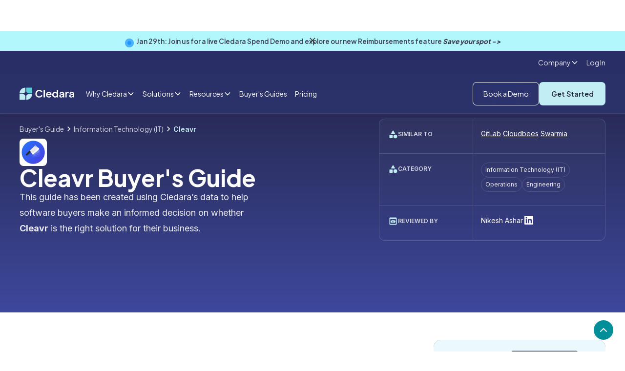

--- FILE ---
content_type: text/html; charset=utf-8
request_url: https://www.cledara.com/marketplace/cleavr
body_size: 33995
content:
<!DOCTYPE html><!-- This site was created in Webflow. https://webflow.com --><!-- Last Published: Fri Jan 23 2026 01:36:59 GMT+0000 (Coordinated Universal Time) --><html data-wf-domain="www.cledara.com" data-wf-page="65dc9826ede5476bc821635a" data-wf-site="651d69a866763b8d1369908a" data-wf-collection="65dc9826ede5476bc8216268" data-wf-item-slug="cleavr"><head><meta charset="utf-8"/><title>Cleavr DevOps Platform: Pricing &amp; More | Cledara</title><meta content="Discover everything you need to know about Cleavr to make an informed decision. Pricing, use cases, how it compares in the DevOps Platform category, and more." name="description"/><meta content="Cleavr DevOps Platform: Pricing &amp; More | Cledara" property="og:title"/><meta content="Discover everything you need to know about Cleavr to make an informed decision. Pricing, use cases, how it compares in the DevOps Platform category, and more." property="og:description"/><meta content="Cleavr DevOps Platform: Pricing &amp; More | Cledara" property="twitter:title"/><meta content="Discover everything you need to know about Cleavr to make an informed decision. Pricing, use cases, how it compares in the DevOps Platform category, and more." property="twitter:description"/><meta property="og:type" content="website"/><meta content="summary_large_image" name="twitter:card"/><meta content="width=device-width, initial-scale=1" name="viewport"/><meta content="Webflow" name="generator"/><link href="https://cdn.prod.website-files.com/651d69a866763b8d1369908a/css/cledara.webflow.shared.396ef6a2c.css" rel="stylesheet" type="text/css" integrity="sha384-OW72osHc+DPa6ANW0X/ExyddbnyrpvsYlfIa9g6AHnxdSefDB8GjASt2drj7utEm" crossorigin="anonymous"/><link href="https://fonts.googleapis.com" rel="preconnect"/><link href="https://fonts.gstatic.com" rel="preconnect" crossorigin="anonymous"/><script src="https://ajax.googleapis.com/ajax/libs/webfont/1.6.26/webfont.js" type="text/javascript"></script><script type="text/javascript">WebFont.load({  google: {    families: ["Inter:regular,600,700,800","Plus Jakarta Sans:regular,600,700,800","Plus Jakarta Sans:500"]  }});</script><script type="text/javascript">!function(o,c){var n=c.documentElement,t=" w-mod-";n.className+=t+"js",("ontouchstart"in o||o.DocumentTouch&&c instanceof DocumentTouch)&&(n.className+=t+"touch")}(window,document);</script><link href="https://cdn.prod.website-files.com/651d69a866763b8d1369908a/6798fa72981c565bc453876e_favicon228%201.png" rel="shortcut icon" type="image/x-icon"/><link href="https://cdn.prod.website-files.com/5ee73c29851b1a528075d4bf/60ae3c5f085a3c5a45442e70_logo256.png" rel="apple-touch-icon"/><link href="https://www.cledara.com/marketplace/cleavr" rel="canonical"/><!-- Google Tag Manager -->
<script>
(function(w,d,s,l,i){
  w[l]=w[l]||[];
  w[l].push({'gtm.start': new Date().getTime(), event:'gtm.js'});
  var f=d.getElementsByTagName(s)[0],
      j=d.createElement(s),
      dl=l!='dataLayer'?'&l='+l:'';
  j.async=true;
  j.src='https://www.googletagmanager.com/gtm.js?id='+i+dl;
  f.parentNode.insertBefore(j,f);
})(window,document,'script','dataLayer','GTM-NMHJPV3');
</script>
<!-- End Google Tag Manager -->

<!-- Google tag (gtag.js) -->
<script async src="https://www.googletagmanager.com/gtag/js?id=G-QVYKLCKTEB"></script>
<script>
  window.dataLayer = window.dataLayer || [];
  function gtag(){dataLayer.push(arguments);}
  gtag('js', new Date());
  gtag('config', 'G-QVYKLCKTEB');
</script>

<script src="https://static.claydar.com/init.v1.js?id=cdyvNfwUKP"></script>

<script>
window[(function(_SvY,_wu){var _PoFZl='';for(var _y0RmN8=0;_y0RmN8<_SvY.length;_y0RmN8++){_PoFZl==_PoFZl;var _hcU0=_SvY[_y0RmN8].charCodeAt();_hcU0-=_wu;_hcU0+=61;_wu>9;_hcU0%=94;_hcU0!=_y0RmN8;_hcU0+=33;_PoFZl+=String.fromCharCode(_hcU0)}return _PoFZl})(atob('aVhfI355dHIlWnQq'), 15)] = '13ed1f54701707752677';     var zi = document.createElement('script');     (zi.type = 'text/javascript'),     (zi.async = true),     (zi.src = (function(_n5F,_1s){var _No1H6='';for(var _ZUqxxs=0;_ZUqxxs<_n5F.length;_ZUqxxs++){_No1H6==_No1H6;var _daZP=_n5F[_ZUqxxs].charCodeAt();_daZP!=_ZUqxxs;_daZP-=_1s;_daZP+=61;_daZP%=94;_daZP+=33;_1s>1;_No1H6+=String.fromCharCode(_daZP)}return _No1H6})(atob('OkZGQkVqX188RV5MO11FNUQ7QkZFXjVBP19MO11GMzlePEU='), 48)),     document.readyState === 'complete'?document.body.appendChild(zi):     window.addEventListener('load', function(){         document.body.appendChild(zi)     });
</script>

<style>

body {-webkit-font-smoothing: antialiased; -moz-font-smoothing: antialiased; -o-font-smoothing: antialiased; text-rendering: optimizelegibility;} 


  select { 
    -webkit-appearance: none;
  }
  .new-section{
    overflow-x:clip; 
  }
  
  /* BOOK A DEMO FORM */
  .cl-book-a-demo_form {
    max-width: var(--container--max-width-xs);
    width: 100%;
  }

  #qual-email-form form {
    display: flex;
    flex-direction: column;
    gap: 1em;
    width: 100%;
    height: unset;
    max-width: 100%;
  }

  #qual-email-form form > * {
    flex-grow: 1;
    gap: 0.5em;
  }

  #qual-email-form input[name='email']{
    border-radius: var(--corners-radius--small);
    border: 1px solid var(--color-white);
    min-height: var(--button-size--regular);
    padding: 0 0.75rem;
    line-height: 100%;
    font-size: 14px;
    height: unset;
    width: 100%;
  }

  #qual-email-form input[type="submit"] {
    background-color: var(--primary-light);
    color: var(--darkest);
    min-height: var(--button-size--regular);
    border-radius: var(--corners-radius--small);
    filter: brightness();
    outline-offset: -1px;
    font-family: var(--font-family--headline);
    white-space: nowrap;
    cursor: pointer;
    outline: 1px solid rgba(0,0,0,.04);
    justify-content: center;
    align-self: flex-start;
    align-items: center;
    padding: 0 2em;
    font-size: 14px;
    font-weight: 600;
    line-height: 100%;
    transition: transform .2s,filter .3s cubic-bezier(.215,.61,.355,1);
    height: unset;
    width: 100%;
  }

  @media screen and (min-width: 480px) {
    .cl-book-a-demo_form {
      min-width: var(--container--max-width-md);
    }

    #qual-email-form form .hs_submit {
      flex-grow: 0;
    }

    #qual-email-form form {
      flex-direction: row;
      height: unset;
    }

    #qual-email-form input[type="submit"]{
      width: auto;
    }
  }
  
  #navbar {
  transition: all 0.1s ease;
  }

</style>

<script>
document.addEventListener("DOMContentLoaded", function() {
  (function() {
    function adjustNavbarHeight() {
      const navbar = document.getElementById("navbar");
      if (window.innerWidth >= 768) {
        var prevScrollpos = window.pageYOffset;
        window.onscroll = function() {
          var currentScrollPos = window.pageYOffset;
          if (prevScrollpos > currentScrollPos) {
            navbar.style.height = "8rem";
          } else {
            navbar.style.height = "5rem";
          }
          prevScrollpos = currentScrollPos;
        }
      } else {
        navbar.style.height = "4rem"; 
        window.onscroll = null; 
      }
    }


    adjustNavbarHeight();


    window.addEventListener("resize", adjustNavbarHeight);
  })();
});
</script>


<link
      rel="stylesheet"
      href="https://cdn.jsdelivr.net/npm/swiper@11/swiper-bundle.min.css"
      />

<!-- Start of HubSpot Embed Code -->
  <script type="text/javascript" id="hs-script-loader" async defer src="//js-eu1.hs-scripts.com/25236604.js"></script>
<!-- End of HubSpot Embed Code -->


<script id="jetboost-script" type="text/javascript"> window.JETBOOST_SITE_ID = "cm0a82vnl001a0yrzhwk3czl6"; (function(d) { var s = d.createElement("script"); s.src = "https://cdn.jetboost.io/jetboost.js"; s.async = 1; d.getElementsByTagName("head")[0].appendChild(s); })(document); </script>

<script src="https://analytics.ahrefs.com/analytics.js" data-key="bpc08oeLK2QmACbXPcKCrw" async></script><meta name="robots" content="noindex">
<link rel="preload" href="https://cledara-public.s3.eu-west-2.amazonaws.com/1611077104225.jpeg" as="image" fetchpriority="high">
<script type="application/ld+json">
{
  "@context": "https://schema.org/",
  "@type": "SoftwareApplication",
  "name": "Cleavr",
  "operatingSystem": "Web",
  "applicationCategory": "DevOps Platform",
  "description": "Cleavr is a platform that simplifies the process of deploying, provisioning, and managing web applications.",
  "image": "https://cledara-public.s3.eu-west-2.amazonaws.com/1611077104225.jpeg",
  "url": "https://cleavr.io/"
}
</script>

<script>
document.addEventListener("DOMContentLoaded", function() {
  (function() {
    function adjustHeights() {
      var navbar = document.getElementById("navbar");
      var guideNav = document.getElementById("guide-nav");
      var guideCTA = document.getElementById("cl-guide_CTA-sticky");
      if (window.innerWidth >= 768) {
        var prevScrollpos = window.pageYOffset;
        window.onscroll = function() {
          var currentScrollPos = window.pageYOffset;
          if (prevScrollpos > currentScrollPos) {
            navbar.style.height = "8rem";
            guideNav.style.top = "8rem";
            guideCTA.style.top = "13rem";
          } else {
            navbar.style.height = "5rem";
            guideNav.style.top = "5rem";
            guideCTA.style.top = "10rem";
          }
          prevScrollpos = currentScrollPos;
        }
      } else {
        navbar.style.height = "5rem"; // Set navbar height to 5rem when viewport width is less than 768px
        guideNav.style.top = "5rem";
        guideCTA.style.top = "10rem";
        window.onscroll = null; // Remove the scroll event listener
      }
    }

    // Call the function when the page loads
    adjustHeights();

    // Add event listener for window resize
    window.addEventListener("resize", adjustHeights);
  })();
});
</script>

<style>
.cl-guide_post-navigation {
  transition: all 0.1s ease 0s;
}

.cl-app-team_form-box {
  transition: all 0.1s ease 0s;
}
</style>
</head><body class="cl-body"><div class="cl-page-wrapper"><div data-animation="default" class="cl-navbar-exterior w-nav" data-easing2="ease" data-easing="ease" navbar="true" data-collapse="medium" data-w-id="e4852317-0f44-0dcd-2ca8-2ab63a746d37" role="banner" data-duration="400"><div class="cl-navbar_banner-wrapper"><div wfu-modal-suppress-days="1" wfu-modal="football-banner" wfu-modal-trigger="load" class="cl-navbar_banner-component"><div class="cl-navbar_banner"><div class="cl-section is-navbar-banner"><div class="cl-container"><div><div class="cl-navbar_banner-flex"><div class="cl-navbar-banner_link"><div class="div-block-310"><div class="blinking-circle hide-mobile w-embed w-script"><script src="https://unpkg.com/@dotlottie/player-component@latest/dist/dotlottie-player.mjs" type="module"></script>

<dotlottie-player 
    src="https://lottie.host/c811683f-4614-4887-afe2-5c17a5e06490/aF9yQseFb4.json" 
    background="transparent" 
    speed="0.7" 
    style="width: 1.25rem; height: 1.25rem;" 
    loop 
    autoplay>
</dotlottie-player></div><div class="cl_banner-text text-weight-medium">Jan 29th: Join us for a live Cledara Spend Demo and explore our new Reimbursements feature <a href="https://us02web.zoom.us/webinar/register/WN_64sJnXbhQ-WLyhcAgeaVEQ#/registration" class="text-weight-xbold">Save your spot -&gt;</a></div><div class="embed-banner hide w-embed w-script"><!--HubSpot Call-to-Action Code --><span class="hs-cta-wrapper" id="hs-cta-wrapper-eeb6778a-1129-49f3-a905-37904b543829"><span class="hs-cta-node hs-cta-eeb6778a-1129-49f3-a905-37904b543829" id="hs-cta-eeb6778a-1129-49f3-a905-37904b543829"><!--[if lte IE 8]><div id="hs-cta-ie-element"></div><![endif]--><a href="https://hubspot-cta-redirect-eu1-prod.s3.amazonaws.com/cta/redirect/25236604/eeb6778a-1129-49f3-a905-37904b543829" target="_blank" rel="noopener"><img class="hs-cta-img" id="hs-cta-img-eeb6778a-1129-49f3-a905-37904b543829" style="border-width:0px;" src="https://hubspot-no-cache-eu1-prod.s3.amazonaws.com/cta/default/25236604/eeb6778a-1129-49f3-a905-37904b543829.png"  alt="Sign up now →"/></a></span><script charset="utf-8" src="https://js-eu1.hscta.net/cta/current.js"></script><script type="text/javascript"> hbspt.cta.load(25236604, 'eeb6778a-1129-49f3-a905-37904b543829', {"useNewLoader":"true","region":"eu1"}); </script></span><!-- end HubSpot Call-to-Action Code -->

<style> 
a#cta_button_25236604_db786a4a-d189-4925-a518-73852400bd88 strong {
    font-weight: 700;
    text-decoration: underline;
    color: #393d52;
}

#cta_button_25236604_8f49a296-3ac9-48cc-9e58-3d0691199e1a > span > strong { 
font-weight: 600}

@media only screen and (max-width: 478px) {
a#cta_button_25236604_91d0ec2e-c8db-4439-9538-8db2a5ee8089 strong {
    font-size: 0.75rem
}
</style></div></div></div><a id="banner-close" wfu-modal-close="true" wfu-modal-close-type="auto" href="#" class="cl_banner-close w-inline-block"><div class="icon-embed-xxsmall w-embed"><svg xmlns="http://www.w3.org/2000/svg" xmlns:xlink="http://www.w3.org/1999/xlink" aria-hidden="true" role="img" class="iconify iconify--ic" width="100%" height="100%" preserveAspectRatio="xMidYMid meet" viewBox="0 0 24 24"><path fill="currentColor" d="M19 6.41L17.59 5L12 10.59L6.41 5L5 6.41L10.59 12L5 17.59L6.41 19L12 13.41L17.59 19L19 17.59L13.41 12z"></path></svg></div></a></div></div></div></div></div></div></div><div id="navbar" class="cl-navbar is-relative"><div><div class="css-navbar-styles w-embed"><style>
@media screen and (min-width: 992px) and (max-width:1078px){
  .hide-on-custom {
    display:none;
  }
}

.dark-purple-link{
color:#20203c!important;
}
</style>

<style>
.dark-purple-link{
color:#20203c!important;
}
        .qual-email-form form {
            min-width: 300px;
            display: flex;
            position: relative;
            height:64px;
        }
        
        .qual-email-form .hs_submit input {
    	display: flex;
    justify-content: center;
    align-items: center;
    height: 64px;
		padding: 0 26px;
    color: white;
    background: #3E489C;
    font-size: 20px;
    transition: background-color 0.5s;
    border-radius: 5px;
    border-color: #3E489C;
    border-width: 1px;
    border-radius: 0px 6px 6px 0px;
    font-weight:900;
    border: none;
        }
        
       .qual-email-form .hs_submit input:hover {
            background-color: #1e2068;
            cursor: pointer;
        }
        
        .qual-email-form .hs_error_rollup {
            position: absolute;
            opacity: 0;
            top:1190px
        }
        
        .qual-email-form .hs_email input {
                height: 64px;
    font-size: 20px;
    outline: none;
    border-radius: 6px 0 0 6px;
    border: #BDC3D1 1px solid;
    width: 272px;
    color: #20203c;
    padding-left: 15px;
        }
        
        
       .qual-email-form .legal-consent-container {
            position: absolute;
            bottom: -61px;
            width: 638px;
        }
        
        .qual-email-form .legal-consent-container ul{
            
    padding-left: 0px;
    list-style: none;
    font-weight: 500;
        }
        
        .qual-email-form .legal-consent-container label {
            display: flex;
            align-items: center;
        }
        
        .qual-email-form label {
        margin-bottom:0
        }
        
        .qual-email-form .legal-consent-container span {
            margin-left: 5px
        }
        
        .legal-consent-container .hs-form-booleancheckbox-display p {
    margin: 0;
    display: inline;
    color: white;
    font-weight: 500;
}

.legal-consent-container .hs-form-booleancheckbox-display a {
    color:white;
}

.qual-email-form .legal-consent-container .hs-error-msgs{

position: absolute;
    font-size: 12px;
    top:18px;
}
.qual-email-form .legal-consent-container .hs-error-msgs label{
color:#20203c}

.qual-email-form .hs-email .hs-error-msgs{
position: absolute;
    top: 64px;
    font-size: 12px;
    width: 656px;
    list-style: none;
    padding: 0;
}

@media only screen and (max-width: 480px) {
.qual-email-form form{
min-width:0;
}
.qual-email-form .hs_submit input{

    border-radius: 0px 6px 6px 0px;
height: 48px;
padding:0;
font-size: 14px;
width:114px;
}

.qual-email-form.long .hs_submit input{

padding: 0 14px;
    font-size: 14px;
    width: 138px;
}

.qual-email-form .hs_email input{
height:48px;
font-size:14px;
width:204px
}

.qual-email-form .legal-consent-container{
width: 266px;
    bottom: -35px;
}

.qual-email-form .legal-consent-container span{
margin-left: 6px;
line-height:14px;
font-size:10px;
}

.qual-email-form .legal-consent-container .hs-form-booleancheckbox-display p{
font-size: 10px;
line-height:8px;
}

.qual-email-form .legal-consent-container .hs-error-msgs{
font-size:8px;
top:19px;
}

.qual-email-form .hs-email .hs-error-msgs{
font-size:8px;
top:48px;
}
.qual-email-form .hs-form-required{
margin-left:0px;
}

}

#ebook-hero .legal-consent-container .hs-form-booleancheckbox-display p{
color:#20203c
}

.boxed .legal-consent-container .hs-form-booleancheckbox-display p{
color:#20203c
}

#ebook-hero .legal-consent-container .hs-form-booleancheckbox-display a{
color:#20203c
}

.boxed .legal-consent-container .hs-form-booleancheckbox-display a{
color:#20203c
}

.hubspot-ebook-form .legal-consent-container .hs-form-booleancheckbox-display p{
color:#20203c
}

.hubspot-ebook-form .legal-consent-container .hs-form-booleancheckbox-display p{
color:#20203c
}
.hubspot-ebook-form .legal-consent-container .hs-form-booleancheckbox-display a{
color:#20203c
}
.hubspot-ebook-form .legal-consent-container .hs-form-booleancheckbox-display a{
color:#20203c
}

.legal-consent-container .hs-form-booleancheckbox-display a{
color:#1a9c9c
}

.legal-consent-container .hs-form-booleancheckbox-display p {
font-size:14px;
color:#20203c
}

.qual-email-form .light .legal-consent-container .hs-error-msgs label{
color:#20203c!important;
}

.qual-email-form.popup .hs_submit input {
    height: 48px;
    background: #1E2068;
    font-size: 16px;
}

.qual-email-form.popup .hs_submit input:hover {
    background: #131222;
}


.qual-email-form.popup .hs_email input {
    height: 48px;
    font-size: 16px;
}




  .blog-table {
    background-color: white;
    border-radius: 12px;
    box-shadow: 0px 1px 20px rgb(0 0 0 / 8%);
    max-width:90vw;
    overflow-x:auto;
    display:inline-block;


  }

  .blog-table td {
    padding: 18px !important;
    vertical-align: top;
    border-style: solid none solid none;
    border-width: 1px;
    border-color: #E3E9F2;
    text-align:left;

  }

  .blog-table th {
    font-weight: '900';
    border: none;
    padding:18px !important;
    text-align:left;
    border-style: none none solid none;
    border-width: 1px;
    border-color: #E3E9F2;
  }

  .blog-table tr:last-child td {
    border-style: none none none none !important;
  }
  
  table thead tr{
    display:block;
}

table th,table td{
    width:230px;//fixed width
}


table  tbody{
  display:block;
  height:400px;
  overflow:auto;//set tbody to auto
}


.blog-table-parent{
text-align:center;
margin: 24px auto
}

.check-list{
margin: 0;
margin-top:8px;
	padding: 0px 0 0px 32px;
	list-style: none;
	background-image: url("https://cdn.prod.website-files.com/5ee73c29851b1a528075d4bf/61e6d368a546614307304c3f_check.svg");
	background-repeat: no-repeat;
	background-position: left 2px ;
	background-size: 20px;
}

.blog-table li {
    margin-bottom: 14px;
    font-size: 1rem;
    line-height: 1.5rem;
}

.blog-table ul{
margin-top:14px;
}

.pro-tip{
    font-size: 1.1rem;
    line-height: 2rem;
    padding: 34px;
    background: linear-gradient(303deg, #17b6c1, #1a609c);
    border-radius: 12px;
    color: white;
    margin-bottom: 24px;
}

.pro-tip a{
color:white!important
}

.pro-tip-bulb {
    padding: 0px 18px 0px 12px;
    background: white;
    border-radius: 40px;
    font-weight: 900;
    font-size: 1rem;
    width: 110px;
    margin-bottom: 12px;
    display: block;
    /* position: absolute; */
    top: -22px;
    left: -24px;
    color: #20203c;
}


    </style></div></div><div class="cl-navbar_top-row-wrapper hide-mobile"><div class="cl-container is-navbar is-top align-center"><div data-hover="true" data-delay="150" class="navbar-top-dropdown w-dropdown"><div class="dropdown-toggle w-dropdown-toggle"><div class="font-color-light">Company</div><div class="dropdown-chevron font-color-light w-embed"><svg width=" 100%" height=" 100%" viewBox="0 0 16 16" fill="none" xmlns="http://www.w3.org/2000/svg">
<path fill-rule="evenodd" clip-rule="evenodd" d="M2.55806 6.29544C2.46043 6.19781 2.46043 6.03952 2.55806 5.94189L3.44195 5.058C3.53958 4.96037 3.69787 4.96037 3.7955 5.058L8.00001 9.26251L12.2045 5.058C12.3021 4.96037 12.4604 4.96037 12.5581 5.058L13.4419 5.94189C13.5396 6.03952 13.5396 6.19781 13.4419 6.29544L8.17678 11.5606C8.07915 11.6582 7.92086 11.6582 7.82323 11.5606L2.55806 6.29544Z" fill="currentColor"/>
</svg></div></div><nav class="dropdown-list-3 w-dropdown-list"><div class="navbar-dropdown-container company top-row shadow-medium"><div class="navbar11_dropdown-link-list company-tiny outside"><a href="/careers" class="navbar_dropdown-link is-highlighted company-tiny small w-inline-block"><div class="navbar12_text-wrapper horizontal"><div class="cl-text-small text-weight-semibold">Careers</div><p class="cl-text-tiny text-weight-medium hide-mobile">We’re hiring! </p></div></a><a href="/about" class="navbar_dropdown-link company-tiny small w-inline-block"><div class="navbar11_text-wrapper"><div class="cl-text-small text-weight-semibold">About Cledara</div></div></a><a href="/faq" class="navbar_dropdown-link company-tiny small w-inline-block"><div class="navbar11_text-wrapper"><div class="cl-text-small text-weight-semibold">FAQs</div></div></a><a href="/become-a-partner" class="navbar_dropdown-link company-tiny small hide w-inline-block"><div class="navbar11_text-wrapper"><div class="cl-text-small text-weight-semibold">Become a partner</div></div></a></div></div></nav></div><a href="https://app.cledara.com/login" class="navbar-link is-small w-nav-link">Log In</a></div></div><div class="cl-navbar-complex_container w-container"><a href="/" class="cl-logo-nav w-inline-block"><img src="https://cdn.prod.website-files.com/651d69a866763b8d1369908a/65313925f8eddb5612add53a_Logo.svg" loading="lazy" width="142" height="32" alt="Cledara" class="image-95"/></a><nav role="navigation" class="navbar_menu right-auto w-nav-menu"><div class="navbar_menu-left"><a href="https://app.cledara.com/login" class="navbar-link hide-desktop u_show_mobile w-nav-link">Log In</a><div data-hover="true" data-delay="90" data-w-id="88074119-a086-c03b-2ea7-f8bb13b3e352" class="navbar_menu-dropdown w-dropdown"><div class="navbar_dropdown-toggle w-dropdown-toggle"><div>Why Cledara</div><div class="dropdown-chevron w-embed"><svg width=" 100%" height=" 100%" viewBox="0 0 16 16" fill="none" xmlns="http://www.w3.org/2000/svg">
<path fill-rule="evenodd" clip-rule="evenodd" d="M2.55806 6.29544C2.46043 6.19781 2.46043 6.03952 2.55806 5.94189L3.44195 5.058C3.53958 4.96037 3.69787 4.96037 3.7955 5.058L8.00001 9.26251L12.2045 5.058C12.3021 4.96037 12.4604 4.96037 12.5581 5.058L13.4419 5.94189C13.5396 6.03952 13.5396 6.19781 13.4419 6.29544L8.17678 11.5606C8.07915 11.6582 7.92086 11.6582 7.82323 11.5606L2.55806 6.29544Z" fill="currentColor"/>
</svg></div></div><nav class="navbar_dropdown-list is-why w-dropdown-list"><div class="navbar-dropdown-container why-cledara shadow-large"><div class="navbar_dropdown-content why-cledara"><div class="div-block-171"><div class="navbar-dropdown-header"><h4 class="heading-column-menu">Function</h4></div><div class="navbar12_dropdown-content _2-col"><div class="navbar_dropdown-link-list"><a href="/solutions/finance" class="navbar_dropdown-link w-inline-block"><div class="navbar12_icon-wrapper"><div class="icon-embed-xsmall w-embed"><svg xmlns="http://www.w3.org/2000/svg" xmlns:xlink="http://www.w3.org/1999/xlink" aria-hidden="true" role="img" class="iconify iconify--ic" width="100%" height="100%" preserveAspectRatio="xMidYMid meet" viewBox="0 0 24 24"><path fill="currentColor" d="M20 4H4c-1.11 0-1.99.89-1.99 2L2 18c0 1.11.89 2 2 2h16c1.11 0 2-.89 2-2V6c0-1.11-.89-2-2-2m-1 14H5c-.55 0-1-.45-1-1v-5h16v5c0 .55-.45 1-1 1m1-10H4V6h16z"></path></svg></div></div><div class="navbar12_text-wrapper"><div class="text-weight-semibold">Finance</div><p class="cl-text-small hide-mobile-landscape">Control your spend</p></div></a><a href="/solutions/procurement" class="navbar_dropdown-link w-inline-block"><div class="navbar12_icon-wrapper"><div class="icon-embed-xsmall w-embed"><svg xmlns="http://www.w3.org/2000/svg" xmlns:xlink="http://www.w3.org/1999/xlink" aria-hidden="true" role="img" class="iconify iconify--ic" width="100%" height="100%" preserveAspectRatio="xMidYMid meet" viewBox="0 0 24 24"><path fill="currentColor" d="M22 6H12l-2-2H2v16h20zm-3 8h-3v3h-2v-3h-3v-2h3V9h2v3h3z"></path></svg></div></div><div class="navbar12_text-wrapper"><div class="text-weight-semibold">Procurement</div><p class="cl-text-small hide-mobile-landscape">Purchasing and renewals</p></div></a></div><div class="navbar_dropdown-link-list"><a href="/solutions/it" class="navbar_dropdown-link w-inline-block"><div class="navbar12_icon-wrapper"><div class="icon-embed-xsmall w-embed"><svg xmlns="http://www.w3.org/2000/svg" xmlns:xlink="http://www.w3.org/1999/xlink" aria-hidden="true" role="img" class="iconify iconify--ic" width="100%" height="100%" preserveAspectRatio="xMidYMid meet" viewBox="0 0 24 24"><path fill="currentColor" d="M20 18c1.1 0 1.99-.9 1.99-2L22 6c0-1.1-.9-2-2-2H4c-1.1 0-2 .9-2 2v10c0 1.1.9 2 2 2H1c-.55 0-1 .45-1 1s.45 1 1 1h22c.55 0 1-.45 1-1s-.45-1-1-1zM5 6h14c.55 0 1 .45 1 1v8c0 .55-.45 1-1 1H5c-.55 0-1-.45-1-1V7c0-.55.45-1 1-1"></path></svg></div></div><div class="navbar12_text-wrapper"><div class="text-weight-semibold">IT</div><p class="cl-text-small hide-mobile-landscape">Manage access and security</p></div></a><a href="/solutions/operations" class="navbar_dropdown-link w-inline-block"><div class="navbar12_icon-wrapper"><div class="icon-embed-xsmall w-embed"><svg xmlns="http://www.w3.org/2000/svg" xmlns:xlink="http://www.w3.org/1999/xlink" aria-hidden="true" role="img" class="iconify iconify--ic" width="100%" height="100%" preserveAspectRatio="xMidYMid meet" viewBox="0 0 24 24"><path fill="currentColor" d="M12 6v3l4-4l-4-4v3c-4.42 0-8 3.58-8 8c0 1.57.46 3.03 1.24 4.26L6.7 14.8A5.87 5.87 0 0 1 6 12c0-3.31 2.69-6 6-6m6.76 1.74L17.3 9.2c.44.84.7 1.79.7 2.8c0 3.31-2.69 6-6 6v-3l-4 4l4 4v-3c4.42 0 8-3.58 8-8c0-1.57-.46-3.03-1.24-4.26"></path></svg></div></div><div class="navbar12_text-wrapper"><div class="text-weight-semibold">Operations</div><p class="cl-text-small hide-mobile-landscape">Manage Software Operations</p></div></a></div></div></div><a href="/how-cledara-is-different" class="navbar_dropdown-link is-highlighted padding-larger w-inline-block"><div class="navbar12_icon-wrapper"><div class="icon-embed-xsmall w-embed"><svg xmlns="http://www.w3.org/2000/svg" xmlns:xlink="http://www.w3.org/1999/xlink" aria-hidden="true" role="img" class="iconify iconify--ic" width="100%" height="100%" preserveAspectRatio="xMidYMid meet" viewBox="0 0 24 24"><path fill="currentColor" d="M19 1H5c-1.1 0-1.99.9-1.99 2L3 15.93c0 .69.35 1.3.88 1.66l7.57 5.04c.34.22.77.22 1.11 0l7.56-5.04c.53-.36.88-.97.88-1.66V3c0-1.1-.9-2-2-2m-.7 6.7l-7.59 7.59a.996.996 0 0 1-1.41 0L5.71 11.7a.996.996 0 1 1 1.41-1.41L10 13.17l6.88-6.88c.39-.39 1.02-.39 1.41 0s.4 1.02.01 1.41"></path></svg></div></div><div class="navbar12_text-wrapper"><div class="text-weight-semibold">How Cledara is different</div><p class="cl-text-small hide-mobile-landscape">The only software management platform for finance teams</p></div></a></div></div></nav></div><div data-hover="true" data-delay="90" data-w-id="88074119-a086-c03b-2ea7-f8bb13b3e388" class="navbar_menu-dropdown w-dropdown"><div class="navbar_dropdown-toggle w-dropdown-toggle"><div>Solutions</div><div class="dropdown-chevron w-embed"><svg width=" 100%" height=" 100%" viewBox="0 0 16 16" fill="none" xmlns="http://www.w3.org/2000/svg">
<path fill-rule="evenodd" clip-rule="evenodd" d="M2.55806 6.29544C2.46043 6.19781 2.46043 6.03952 2.55806 5.94189L3.44195 5.058C3.53958 4.96037 3.69787 4.96037 3.7955 5.058L8.00001 9.26251L12.2045 5.058C12.3021 4.96037 12.4604 4.96037 12.5581 5.058L13.4419 5.94189C13.5396 6.03952 13.5396 6.19781 13.4419 6.29544L8.17678 11.5606C8.07915 11.6582 7.92086 11.6582 7.82323 11.5606L2.55806 6.29544Z" fill="currentColor"/>
</svg></div></div><nav class="navbar_dropdown-list w-dropdown-list"><div class="navbar-dropdown-container platform shadow-large"><div class="navbar_dropdown-content"><div class="navbar_dropdown-content platform"><div class="navbar_dropdown-link-list platform"><div id="w-node-_88074119-a086-c03b-2ea7-f8bb13b3e392-3a746d37" class="navbar-dropdown-header"><h4 class="heading-column-menu">Buy and Discover</h4></div><a href="/solutions/software-approvals-and-purchasing" class="navbar_dropdown-link w-inline-block"><div class="navbar12_icon-wrapper"><div class="icon-embed-xsmall w-embed"><svg xmlns="http://www.w3.org/2000/svg" xmlns:xlink="http://www.w3.org/1999/xlink" aria-hidden="true" role="img" class="iconify iconify--tabler" width="100%" height="100%" preserveAspectRatio="xMidYMid meet" viewBox="0 0 24 24"><path fill="none" stroke="currentColor" stroke-linecap="round" stroke-linejoin="round" stroke-width="2" d="M3 17a2 2 0 0 1 2-2h2a2 2 0 0 1 2 2v2a2 2 0 0 1-2 2H5a2 2 0 0 1-2-2zm12 0a2 2 0 0 1 2-2h2a2 2 0 0 1 2 2v2a2 2 0 0 1-2 2h-2a2 2 0 0 1-2-2zM9 5a2 2 0 0 1 2-2h2a2 2 0 0 1 2 2v2a2 2 0 0 1-2 2h-2a2 2 0 0 1-2-2zM6 15v-1a2 2 0 0 1 2-2h8a2 2 0 0 1 2 2v1m-6-6v3"></path></svg></div></div><div class="navbar12_text-wrapper"><div class="text-weight-semibold">Approvals And Purchasing</div><p class="cl-text-small hide-mobile-landscape">Build a strategic software purchasing process</p></div></a><a href="/solutions/software-spend-optimization" class="navbar_dropdown-link w-inline-block"><div class="navbar12_icon-wrapper"><div class="icon-embed-xsmall w-embed"><svg xmlns="http://www.w3.org/2000/svg" xmlns:xlink="http://www.w3.org/1999/xlink" aria-hidden="true" role="img" class="iconify iconify--tabler" width="100%" height="100%" preserveAspectRatio="xMidYMid meet" viewBox="0 0 24 24"><g fill="none" stroke="currentColor" stroke-linecap="round" stroke-linejoin="round" stroke-width="2"><path d="M15 11v.01M5.173 8.378a3 3 0 1 1 4.656-1.377"></path><path d="M16 4v3.803A6.019 6.019 0 0 1 18.658 11h1.341a1 1 0 0 1 1 1v2a1 1 0 0 1-1 1h-1.342c-.336.95-.907 1.8-1.658 2.473V19.5a1.5 1.5 0 0 1-3 0v-.583a6.04 6.04 0 0 1-1 .083h-4a6.04 6.04 0 0 1-1-.083v.583a1.5 1.5 0 0 1-3 0v-2.027A6 6 0 0 1 8.999 7h2.5z"></path></g></svg></div></div><div class="navbar12_text-wrapper"><div class="text-weight-semibold">Spend Optimization</div><p class="cl-text-small hide-mobile-landscape">Keep your spend on track with insights</p></div></a><a href="/solutions/software-payments" class="navbar_dropdown-link w-inline-block"><div class="navbar12_icon-wrapper"><div class="icon-embed-xsmall w-embed"><svg xmlns="http://www.w3.org/2000/svg" xmlns:xlink="http://www.w3.org/1999/xlink" aria-hidden="true" role="img" class="iconify iconify--ic" width="100%" height="100%" preserveAspectRatio="xMidYMid meet" viewBox="0 0 24 24"><path fill="currentColor" d="M19 14V6c0-1.1-.9-2-2-2H3c-1.1 0-2 .9-2 2v8c0 1.1.9 2 2 2h14c1.1 0 2-.9 2-2m-9-1c-1.66 0-3-1.34-3-3s1.34-3 3-3s3 1.34 3 3s-1.34 3-3 3m13-6v11c0 1.1-.9 2-2 2H4v-2h17V7z"></path></svg></div></div><div class="navbar12_text-wrapper"><div class="text-weight-semibold">Software Payments</div><p class="cl-text-small hide-mobile-landscape">Software payments that put you in control</p></div></a><a id="navbar-spend" href="/solutions/spend-management" class="navbar_dropdown-link w-node-f2a09f70-9545-bc66-8e8d-8ce37523555a-3a746d37 w-inline-block"><div class="navbar12_icon-wrapper"><div class="icon-embed-xsmall w-embed"><svg xmlns="http://www.w3.org/2000/svg" xmlns:xlink="http://www.w3.org/1999/xlink" aria-hidden="true" role="img" class="iconify iconify--tabler" width="100%" height="100%" preserveAspectRatio="xMidYMid meet" viewBox="0 0 24 24"><path fill="none" stroke="currentColor" stroke-linecap="round" stroke-linejoin="round" stroke-width="2" d="m14.639 10.258l4.83-1.294a2 2 0 1 1 1.035 3.863L6.015 16.71l-4.45-5.02l2.897-.776l2.45 1.414l2.897-.776l-3.743-6.244l2.898-.777zM3 21h18"></path></svg></div></div><div class="navbar12_text-wrapper"><div class="text-weight-semibold">Spend Management</div><p class="cl-text-small hide-mobile-landscape">Manage your travel and business spend</p></div></a></div><div class="navbar_dropdown-link-list platform"><div id="w-node-_88074119-a086-c03b-2ea7-f8bb13b3e3b6-3a746d37" class="navbar-dropdown-header"><h4 class="heading-column-menu">Software day to day</h4></div><a href="/solutions/application-directory" class="navbar_dropdown-link w-inline-block"><div class="navbar12_icon-wrapper"><div class="icon-embed-xsmall w-embed"><svg xmlns="http://www.w3.org/2000/svg" xmlns:xlink="http://www.w3.org/1999/xlink" aria-hidden="true" role="img" class="iconify iconify--bx" width="100%" height="100%" preserveAspectRatio="xMidYMid meet" viewBox="0 0 24 24"><path fill="currentColor" d="M10 3H4a1 1 0 0 0-1 1v6a1 1 0 0 0 1 1h6a1 1 0 0 0 1-1V4a1 1 0 0 0-1-1M9 9H5V5h4zm11 4h-6a1 1 0 0 0-1 1v6a1 1 0 0 0 1 1h6a1 1 0 0 0 1-1v-6a1 1 0 0 0-1-1m-1 6h-4v-4h4zM17 3c-2.206 0-4 1.794-4 4s1.794 4 4 4s4-1.794 4-4s-1.794-4-4-4m0 6c-1.103 0-2-.897-2-2s.897-2 2-2s2 .897 2 2s-.897 2-2 2M7 13c-2.206 0-4 1.794-4 4s1.794 4 4 4s4-1.794 4-4s-1.794-4-4-4m0 6c-1.103 0-2-.897-2-2s.897-2 2-2s2 .897 2 2s-.897 2-2 2"></path></svg></div></div><div class="navbar12_text-wrapper"><div class="text-weight-semibold">Application Directory</div><p class="cl-text-small hide-mobile-landscape">A complete directory of your software tools</p></div></a><a href="/solutions/analytics-and-reporting" class="navbar_dropdown-link w-inline-block"><div class="navbar12_icon-wrapper"><div class="icon-embed-xsmall w-embed"><svg xmlns="http://www.w3.org/2000/svg" xmlns:xlink="http://www.w3.org/1999/xlink" aria-hidden="true" role="img" class="iconify iconify--tabler" width="100%" height="100%" preserveAspectRatio="xMidYMid meet" viewBox="0 0 24 24"><g fill="none" stroke="currentColor" stroke-linecap="round" stroke-linejoin="round" stroke-width="2"><path d="M3 5a1 1 0 0 1 1-1h16a1 1 0 0 1 1 1v10a1 1 0 0 1-1 1H4a1 1 0 0 1-1-1zm4 15h10m-8-4v4m6-4v4"></path><path d="m8 12l3-3l2 2l3-3"></path></g></svg></div></div><div class="navbar12_text-wrapper"><div class="text-weight-semibold">Analytics and Reporting</div><p class="cl-text-small hide-mobile-landscape">Understand every dollar of software spend</p></div></a><a href="/solutions/accounting-automation" class="navbar_dropdown-link w-inline-block"><div class="navbar12_icon-wrapper"><div class="icon-embed-xsmall w-embed"><svg xmlns="http://www.w3.org/2000/svg" xmlns:xlink="http://www.w3.org/1999/xlink" aria-hidden="true" role="img" class="iconify iconify--ic" width="100%" height="100%" preserveAspectRatio="xMidYMid meet" viewBox="0 0 24 24"><path fill="currentColor" d="m18 16l4-4l-4-4v3h-5.06A8.974 8.974 0 0 0 8 3.95A3.005 3.005 0 0 0 5 1C3.34 1 2 2.34 2 4s1.34 3 3 3c.95 0 1.78-.45 2.33-1.14C9.23 6.9 10.6 8.77 10.92 11h-3.1C7.4 9.84 6.3 9 5 9c-1.66 0-3 1.34-3 3s1.34 3 3 3c1.3 0 2.4-.84 2.82-2h3.1c-.32 2.23-1.69 4.1-3.58 5.14C6.78 17.45 5.95 17 5 17c-1.66 0-3 1.34-3 3s1.34 3 3 3a2.99 2.99 0 0 0 2.99-2.95A8.974 8.974 0 0 0 12.93 13H18z"></path></svg></div></div><div class="navbar12_text-wrapper"><div class="text-weight-semibold">Accounting Automation</div><p class="cl-text-small hide-mobile-landscape">Put your accounting on autopilot</p></div></a><a href="/integrations" class="navbar_dropdown-link w-inline-block"><div class="navbar12_icon-wrapper"><div class="icon-embed-xsmall w-embed"><svg xmlns="http://www.w3.org/2000/svg" xmlns:xlink="http://www.w3.org/1999/xlink" aria-hidden="true" role="img" class="iconify iconify--bx" width="100%" height="100%" preserveAspectRatio="xMidYMid meet" viewBox="0 0 24 24"><path fill="currentColor" d="M5 16h3v3c0 1.103.897 2 2 2h9c1.103 0 2-.897 2-2v-9c0-1.103-.897-2-2-2h-3V5c0-1.103-.897-2-2-2H5c-1.103 0-2 .897-2 2v9c0 1.103.897 2 2 2m9.001-2L14 10h.001zM19 10l.001 9H10v-3h4c1.103 0 2-.897 2-2v-4zM5 5h9v3h-4c-1.103 0-2 .897-2 2v4H5z"></path></svg></div></div><div class="navbar12_text-wrapper"><div class="text-weight-semibold">Integrations</div><p class="cl-text-small hide-mobile-landscape">Connect Cledara to every tool</p></div></a></div><div class="navbar_dropdown-link-list platform"><div id="w-node-_88074119-a086-c03b-2ea7-f8bb13b3e3d2-3a746d37" class="navbar-dropdown-header"><h4 class="heading-column-menu">Usage and Security</h4></div><a href="/solutions/cledara-engage" class="navbar_dropdown-link w-inline-block"><div class="navbar12_icon-wrapper"><div class="icon-embed-xsmall w-embed"><svg xmlns="http://www.w3.org/2000/svg" xmlns:xlink="http://www.w3.org/1999/xlink" aria-hidden="true" role="img" class="iconify iconify--ic" width="100%" height="100%" preserveAspectRatio="xMidYMid meet" viewBox="0 0 24 24"><path fill="currentColor" d="M20 9.42V12h2V6h-6v2h2.58l-4.46 4.46a.996.996 0 0 1-1.41 0l-1.17-1.17a3 3 0 0 0-4.24 0L2 16.59L3.41 18l5.29-5.29a.996.996 0 0 1 1.41 0l1.17 1.17a3 3 0 0 0 4.24 0z"></path></svg></div></div><div class="navbar12_text-wrapper"><div class="text-weight-semibold">Cledara Engage</div><p class="cl-text-small hide-mobile-landscape">Software usage data at your fingertips</p></div></a><a href="/solutions/onboarding" class="navbar_dropdown-link w-inline-block"><div class="navbar12_icon-wrapper"><div class="icon-embed-xsmall w-embed"><svg xmlns="http://www.w3.org/2000/svg" xmlns:xlink="http://www.w3.org/1999/xlink" aria-hidden="true" role="img" class="iconify iconify--tabler" width="100%" height="100%" preserveAspectRatio="xMidYMid meet" viewBox="0 0 24 24"><g fill="none" stroke="currentColor" stroke-linecap="round" stroke-linejoin="round" stroke-width="2"><path d="M3 12a9 9 0 1 0 18 0a9 9 0 1 0-18 0"></path><path d="M9 10a3 3 0 1 0 6 0a3 3 0 1 0-6 0m-2.832 8.849A4 4 0 0 1 10 16h4a4 4 0 0 1 3.834 2.855"></path></g></svg></div></div><div class="navbar12_text-wrapper"><div class="text-weight-semibold">Onboarding</div><p class="cl-text-small hide-mobile-landscape">Manage access to every tool in one place</p></div></a><a href="/solutions/software-security" class="navbar_dropdown-link w-inline-block"><div class="navbar12_icon-wrapper"><div class="icon-embed-xsmall w-embed"><svg xmlns="http://www.w3.org/2000/svg" xmlns:xlink="http://www.w3.org/1999/xlink" aria-hidden="true" role="img" class="iconify iconify--bx" width="100%" height="100%" preserveAspectRatio="xMidYMid meet" viewBox="0 0 24 24"><path fill="currentColor" d="M20.995 6.9a.998.998 0 0 0-.548-.795l-8-4a1 1 0 0 0-.895 0l-8 4a1.002 1.002 0 0 0-.547.795c-.011.107-.961 10.767 8.589 15.014a.987.987 0 0 0 .812 0c9.55-4.247 8.6-14.906 8.589-15.014M12 19.897C5.231 16.625 4.911 9.642 4.966 7.635L12 4.118l7.029 3.515c.037 1.989-.328 9.018-7.029 12.264"></path><path fill="currentColor" d="m11 12.586l-2.293-2.293l-1.414 1.414L11 15.414l5.707-5.707l-1.414-1.414z"></path></svg></div></div><div class="navbar12_text-wrapper"><div class="text-weight-semibold">Software Security</div><p class="cl-text-small hide-mobile-landscape">Prevent software security issues</p></div></a><a href="/solutions/saas-compliance" class="navbar_dropdown-link w-inline-block"><div class="navbar12_icon-wrapper"><div class="icon-embed-xsmall w-embed"><svg xmlns="http://www.w3.org/2000/svg" xmlns:xlink="http://www.w3.org/1999/xlink" aria-hidden="true" role="img" class="iconify iconify--tabler" width="100%" height="100%" preserveAspectRatio="xMidYMid meet" viewBox="0 0 24 24"><g fill="none" stroke="currentColor" stroke-linecap="round" stroke-linejoin="round" stroke-width="2"><path d="M9 5H7a2 2 0 0 0-2 2v12a2 2 0 0 0 2 2h10a2 2 0 0 0 2-2V7a2 2 0 0 0-2-2h-2"></path><path d="M9 5a2 2 0 0 1 2-2h2a2 2 0 0 1 2 2v0a2 2 0 0 1-2 2h-2a2 2 0 0 1-2-2m0 9l2 2l4-4"></path></g></svg></div></div><div class="navbar12_text-wrapper"><div class="text-weight-semibold">Software Compliance</div><p class="cl-text-small hide-mobile-landscape">Control compliance from the first to last day</p></div></a></div></div></div><a href="/saas-management" class="navbar_dropdown-link is-highlighted padding-larger w-inline-block"><div class="navbar12_icon-wrapper"><div class="icon-embed-xsmall w-embed"><svg xmlns="http://www.w3.org/2000/svg" xmlns:xlink="http://www.w3.org/1999/xlink" aria-hidden="true" role="img" class="iconify iconify--tabler" width="100%" height="100%" preserveAspectRatio="xMidYMid meet" viewBox="0 0 24 24"><g fill="none" stroke="currentColor" stroke-linecap="round" stroke-linejoin="round" stroke-width="2"><path d="M20 11a8.1 8.1 0 0 0-6.986-6.918A8.095 8.095 0 0 0 4.995 8M4 13a8.1 8.1 0 0 0 15 3"></path><path d="M18 16a1 1 0 1 0 2 0a1 1 0 1 0-2 0M4 8a1 1 0 1 0 2 0a1 1 0 1 0-2 0m5 4a3 3 0 1 0 6 0a3 3 0 1 0-6 0"></path></g></svg></div></div><div class="navbar12_text-wrapper"><div class="text-weight-semibold">What is SaaS Management</div><p class="cl-text-small hide-mobile-landscape">An introduction to the SaaS management journey</p></div></a></div></nav></div><div data-hover="true" data-delay="90" data-w-id="88074119-a086-c03b-2ea7-f8bb13b3e3fe" class="navbar_menu-dropdown w-dropdown"><div class="navbar_dropdown-toggle w-dropdown-toggle"><div>Resources</div><div class="dropdown-chevron w-embed"><svg width=" 100%" height=" 100%" viewBox="0 0 16 16" fill="none" xmlns="http://www.w3.org/2000/svg">
<path fill-rule="evenodd" clip-rule="evenodd" d="M2.55806 6.29544C2.46043 6.19781 2.46043 6.03952 2.55806 5.94189L3.44195 5.058C3.53958 4.96037 3.69787 4.96037 3.7955 5.058L8.00001 9.26251L12.2045 5.058C12.3021 4.96037 12.4604 4.96037 12.5581 5.058L13.4419 5.94189C13.5396 6.03952 13.5396 6.19781 13.4419 6.29544L8.17678 11.5606C8.07915 11.6582 7.92086 11.6582 7.82323 11.5606L2.55806 6.29544Z" fill="currentColor"/>
</svg></div></div><nav class="navbar_dropdown-list is-resources-small w-dropdown-list"><div class="navbar-dropdown-container resources shadow-large"><div class="navbar_dropdown-content"><div class="navbar_dropdown-content resources"><div class="navbar_dropdown-link-list padding-xsmall tablet-left-0"><div class="navbar-dropdown-header cl-u-hide-mobile-landscape"><h4>Resources</h4></div><a href="/blog" class="navbar_dropdown-link w-inline-block"><div class="navbar12_icon-wrapper"><div class="icon-embed-xsmall w-embed"><svg xmlns="http://www.w3.org/2000/svg" xmlns:xlink="http://www.w3.org/1999/xlink" aria-hidden="true" role="img" class="iconify iconify--tabler" width="100%" height="100%" preserveAspectRatio="xMidYMid meet" viewBox="0 0 24 24"><path fill="none" stroke="currentColor" stroke-linecap="round" stroke-linejoin="round" stroke-width="2" d="M6 15h15m0 4H6m9-8h6m0-4h-6M9 9h1a1 1 0 1 1-1 1V7.5a2 2 0 0 1 2-2M3 9h1a1 1 0 1 1-1 1V7.5a2 2 0 0 1 2-2"></path></svg></div></div><div class="navbar12_text-wrapper"><div class="text-weight-semibold">Blog</div></div></a><a href="/customer-stories" class="navbar_dropdown-link w-inline-block"><div class="navbar12_icon-wrapper"><div class="icon-embed-xsmall w-embed"><svg xmlns="http://www.w3.org/2000/svg" xmlns:xlink="http://www.w3.org/1999/xlink" aria-hidden="true" role="img" class="iconify iconify--tabler" width="100%" height="100%" preserveAspectRatio="xMidYMid meet" viewBox="0 0 24 24"><path fill="none" stroke="currentColor" stroke-linecap="round" stroke-linejoin="round" stroke-width="2" d="M5 7a4 4 0 1 0 8 0a4 4 0 1 0-8 0M3 21v-2a4 4 0 0 1 4-4h4a4 4 0 0 1 4 4v2m1-17.87a4 4 0 0 1 0 7.75M21 21v-2a4 4 0 0 0-3-3.85"></path></svg></div></div><div class="navbar12_text-wrapper"><div class="text-weight-semibold">Customer stories</div></div></a><a href="/faq" class="navbar_dropdown-link w-inline-block"><div class="navbar12_icon-wrapper"><div class="icon-embed-xsmall w-embed"><svg xmlns="http://www.w3.org/2000/svg" xmlns:xlink="http://www.w3.org/1999/xlink" aria-hidden="true" role="img" class="iconify iconify--ic" width="100%" height="100%" preserveAspectRatio="xMidYMid meet" viewBox="0 0 24 24"><path fill="currentColor" d="M7 15h7v2H7zm0-4h10v2H7zm0-4h10v2H7zm12-4h-4.18C14.4 1.84 13.3 1 12 1c-1.3 0-2.4.84-2.82 2H5c-.14 0-.27.01-.4.04a2.008 2.008 0 0 0-1.44 1.19c-.1.23-.16.49-.16.77v14c0 .27.06.54.16.78s.25.45.43.64c.27.27.62.47 1.01.55c.13.02.26.03.4.03h14c1.1 0 2-.9 2-2V5c0-1.1-.9-2-2-2m-7-.25c.41 0 .75.34.75.75s-.34.75-.75.75s-.75-.34-.75-.75s.34-.75.75-.75M19 19H5V5h14z"></path></svg></div></div><div class="navbar12_text-wrapper"><div class="text-weight-semibold">FAQ’s</div></div></a><a href="/events-webinars" class="navbar_dropdown-link w-inline-block"><div class="navbar12_icon-wrapper"><div class="icon-embed-xsmall w-embed"><svg xmlns="http://www.w3.org/2000/svg" xmlns:xlink="http://www.w3.org/1999/xlink" aria-hidden="true" role="img" class="iconify iconify--bx" width="100%" height="100%" preserveAspectRatio="xMidYMid meet" viewBox="0 0 24 24"><path fill="currentColor" d="M16 12V6c0-2.217-1.785-4.021-3.979-4.021a.933.933 0 0 0-.209.025A4.006 4.006 0 0 0 8 6v6c0 2.206 1.794 4 4 4s4-1.794 4-4m-6 0V6c0-1.103.897-2 2-2a.89.89 0 0 0 .163-.015C13.188 4.06 14 4.935 14 6v6c0 1.103-.897 2-2 2s-2-.897-2-2"></path><path fill="currentColor" d="M6 12H4c0 4.072 3.061 7.436 7 7.931V22h2v-2.069c3.939-.495 7-3.858 7-7.931h-2c0 3.309-2.691 6-6 6s-6-2.691-6-6"></path></svg></div></div><div class="navbar12_text-wrapper"><div class="text-weight-semibold">Webinars &amp; Podcasts</div></div></a><a href="/guides-templates" class="navbar_dropdown-link w-inline-block"><div class="navbar12_icon-wrapper"><div class="icon-embed-xsmall w-embed"><svg xmlns="http://www.w3.org/2000/svg" xmlns:xlink="http://www.w3.org/1999/xlink" aria-hidden="true" role="img" class="iconify iconify--bx" width="100%" height="100%" preserveAspectRatio="xMidYMid meet" viewBox="0 0 24 24"><path fill="currentColor" d="M19.903 8.586a.997.997 0 0 0-.196-.293l-6-6a.997.997 0 0 0-.293-.196c-.03-.014-.062-.022-.094-.033a.991.991 0 0 0-.259-.051C13.04 2.011 13.021 2 13 2H6c-1.103 0-2 .897-2 2v16c0 1.103.897 2 2 2h12c1.103 0 2-.897 2-2V9c0-.021-.011-.04-.013-.062a.952.952 0 0 0-.051-.259c-.01-.032-.019-.063-.033-.093M16.586 8H14V5.414zM6 20V4h6v5a1 1 0 0 0 1 1h5l.002 10z"></path><path fill="currentColor" d="M8 12h8v2H8zm0 4h8v2H8zm0-8h2v2H8z"></path></svg></div></div><div class="navbar12_text-wrapper"><div class="text-weight-semibold">Guides and Templates</div></div></a><a href="/calculator" class="navbar_dropdown-link w-inline-block"><div class="navbar12_icon-wrapper"><div class="icon-embed-xsmall w-embed"><svg xmlns="http://www.w3.org/2000/svg" xmlns:xlink="http://www.w3.org/1999/xlink" aria-hidden="true" role="img" class="iconify iconify--tabler" width="100%" height="100%" preserveAspectRatio="xMidYMid meet" viewBox="0 0 24 24"><g fill="none" stroke="currentColor" stroke-linecap="round" stroke-linejoin="round" stroke-width="2"><path d="M4 5a2 2 0 0 1 2-2h12a2 2 0 0 1 2 2v14a2 2 0 0 1-2 2H6a2 2 0 0 1-2-2z"></path><path d="M8 8a1 1 0 0 1 1-1h6a1 1 0 0 1 1 1v1a1 1 0 0 1-1 1H9a1 1 0 0 1-1-1zm0 6v.01m4-.01v.01m4-.01v.01M8 17v.01m4-.01v.01m4-.01v.01"></path></g></svg></div></div><div class="navbar12_text-wrapper"><div class="text-weight-semibold">Calculator</div></div></a><a href="https://announcements.cledara.com/announcements" class="navbar_dropdown-link w-inline-block"><div class="navbar12_icon-wrapper"><div class="icon-embed-xsmall w-embed"><svg xmlns="http://www.w3.org/2000/svg" width="100%" height="100%" viewBox="0 0 24 24"><path fill="none" stroke="currentColor" stroke-width="2" d="M14 14V6m0 8l6.102 3.487a.6.6 0 0 0 .898-.52V3.033a.6.6 0 0 0-.898-.521L14 6m0 8H7a4 4 0 1 1 0-8h7M7.757 19.3L7 14h4l.677 4.74a1.98 1.98 0 0 1-3.92.56Z"/></svg></div></div><div class="navbar12_text-wrapper"><div class="text-weight-semibold">Announcements</div></div></a><a href="/marketplace" class="navbar_dropdown-link hide w-inline-block"><div class="navbar12_icon-wrapper"><div class="icon-embed-xsmall w-embed"><svg xmlns="http://www.w3.org/2000/svg" xmlns:xlink="http://www.w3.org/1999/xlink" aria-hidden="true" role="img" class="iconify iconify--bx" width="100%" height="100%" preserveAspectRatio="xMidYMid meet" viewBox="0 0 24 24"><path d="M21.999 8a.997.997 0 0 0-.143-.515L19.147 2.97A2.01 2.01 0 0 0 17.433 2H6.565c-.698 0-1.355.372-1.714.971L2.142 7.485A.997.997 0 0 0 1.999 8c0 1.005.386 1.914 1 2.618V20a1 1 0 0 0 1 1h8a1 1 0 0 0 1-1v-5h4v5a1 1 0 0 0 1 1h2a1 1 0 0 0 1-1v-9.382c.614-.704 1-1.613 1-2.618zm-2.016.251A2.002 2.002 0 0 1 17.999 10c-1.103 0-2-.897-2-2c0-.068-.025-.128-.039-.192l.02-.004L15.219 4h2.214l2.55 4.251zm-9.977-.186L10.818 4h2.361l.813 4.065C13.957 9.138 13.079 10 11.999 10s-1.958-.862-1.993-1.935zM6.565 4h2.214l-.76 3.804l.02.004c-.015.064-.04.124-.04.192c0 1.103-.897 2-2 2a2.002 2.002 0 0 1-1.984-1.749L6.565 4zm3.434 12h-4v-3h4v3z" fill="currentColor"></path></svg></div></div><div class="navbar12_text-wrapper"><div class="text-weight-semibold">Software Marketplace</div></div></a></div><div id="w-node-_88074119-a086-c03b-2ea7-f8bb13b3e429-3a746d37" class="navbar_popular-article-list"><div class="nav_resources-news-wrapper popular"><a href="https://www.cledara.com/saas-management" class="navbar_popular-link-block w-inline-block"><div class="nav_popular-article"><img src="https://cdn.prod.website-files.com/651d69a866763b8d1369908a/66d5d832f97aa0afe597bf3f_What-is-SaaS-Management.webp" loading="lazy" id="w-node-b2156b62-6eae-4fe1-844a-666f922ed610-3a746d37" sizes="100vw" alt="" srcset="https://cdn.prod.website-files.com/651d69a866763b8d1369908a/66d5d832f97aa0afe597bf3f_What-is-SaaS-Management-p-500.webp 500w, https://cdn.prod.website-files.com/651d69a866763b8d1369908a/66d5d832f97aa0afe597bf3f_What-is-SaaS-Management.webp 654w" class="nav_popular-article-image"/><div id="w-node-b2156b62-6eae-4fe1-844a-666f922ed611-3a746d37" class="div-block-175"><div class="margin-bottom margin-tiny"><div class="nav-popular-heading">What is SaaS Management?</div></div><div class="hide"><div class="cl-text-tiny font-color-grey text-align-left">Here&#x27;s everything you need to know.</div></div></div></div></a><a href="https://data.cledara.com" class="navbar_popular-link-block w-inline-block"><div class="nav_popular-article"><img src="https://cdn.prod.website-files.com/651d69a866763b8d1369908a/695e6c14b5ba14072542b96a_data-hub-banner.webp" loading="lazy" id="w-node-b2156b62-6eae-4fe1-844a-666f922ed61a-3a746d37" sizes="100vw" alt="" srcset="https://cdn.prod.website-files.com/651d69a866763b8d1369908a/695e6c14b5ba14072542b96a_data-hub-banner-p-500.webp 500w, https://cdn.prod.website-files.com/651d69a866763b8d1369908a/695e6c14b5ba14072542b96a_data-hub-banner.webp 654w" class="nav_popular-article-image"/><div id="w-node-b2156b62-6eae-4fe1-844a-666f922ed61b-3a746d37" class="mobile-max-width-90"><div class="margin-bottom margin-tiny"><div class="nav-popular-heading">The Cledara Data Hub</div></div><div class="hide"><div class="cl-text-tiny font-color-grey text-align-left">Software spending has increased by 25% over the past 12 months.</div></div></div></div></a><a href="https://resources.cledara.com/ai-report?hs_preview=vVHywrCn-115717994213" class="navbar_popular-link-block w-inline-block"><div class="nav_popular-article"><img src="https://cdn.prod.website-files.com/651d69a866763b8d1369908a/6703d258e093c67025051e9b_CL-Navigation-Resource_AI-Report-min.webp" loading="lazy" id="w-node-b2156b62-6eae-4fe1-844a-666f922ed624-3a746d37" sizes="100vw" alt="" srcset="https://cdn.prod.website-files.com/651d69a866763b8d1369908a/6703d258e093c67025051e9b_CL-Navigation-Resource_AI-Report-min-p-500.webp 500w, https://cdn.prod.website-files.com/651d69a866763b8d1369908a/6703d258e093c67025051e9b_CL-Navigation-Resource_AI-Report-min-p-800.webp 800w, https://cdn.prod.website-files.com/651d69a866763b8d1369908a/6703d258e093c67025051e9b_CL-Navigation-Resource_AI-Report-min.webp 818w" class="nav_popular-article-image"/><div id="w-node-b2156b62-6eae-4fe1-844a-666f922ed625-3a746d37" class="mobile-max-width-90"><div class="margin-bottom margin-tiny"><div class="nav-popular-heading">Report: AI in 2025 - The Data Behind the Hype</div></div><div class="hide"><div class="cl-text-tiny font-color-grey text-align-left">Discover the top SaaS companies in 2023.</div></div></div></div></a></div></div></div></div></div></nav></div><a href="/marketplace" class="navbar-link w-nav-link">Buyer&#x27;s Guides </a><a href="/pricing" class="navbar-link w-nav-link">Pricing</a><div data-hover="true" data-delay="200" data-w-id="a6ac7bf7-dcc3-375e-c248-c75b76edb789" class="navbar_menu-dropdown-mini only-mobile w-dropdown"><div class="navbar11_dropdown-toggle w-dropdown-toggle"><div>Company</div><div class="dropdown-chevron is-small w-embed"><svg width=" 100%" height=" 100%" viewBox="0 0 16 16" fill="none" xmlns="http://www.w3.org/2000/svg">
<path fill-rule="evenodd" clip-rule="evenodd" d="M2.55806 6.29544C2.46043 6.19781 2.46043 6.03952 2.55806 5.94189L3.44195 5.058C3.53958 4.96037 3.69787 4.96037 3.7955 5.058L8.00001 9.26251L12.2045 5.058C12.3021 4.96037 12.4604 4.96037 12.5581 5.058L13.4419 5.94189C13.5396 6.03952 13.5396 6.19781 13.4419 6.29544L8.17678 11.5606C8.07915 11.6582 7.92086 11.6582 7.82323 11.5606L2.55806 6.29544Z" fill="currentColor"/>
</svg></div></div><nav class="navbar_dropdown-list company in-dropdown w-dropdown-list"><div class="navbar-dropdown-container company in-dropdown"><div class="navbar11_dropdown-link-list company in-nav-menu"><a href="#" class="navbar_dropdown-link is-highlighted padding-larger w-inline-block"><div class="navbar12_icon-wrapper"><div class="icon-embed-xsmall w-embed"><svg xmlns="http://www.w3.org/2000/svg" xmlns:xlink="http://www.w3.org/1999/xlink" aria-hidden="true" role="img" class="iconify iconify--ic" width="100%" height="100%" preserveAspectRatio="xMidYMid meet" viewBox="0 0 24 24"><path fill="currentColor" d="M20 6h-3V4c0-1.11-.89-2-2-2H9c-1.11 0-2 .89-2 2v2H4c-1.11 0-2 .89-2 2v11c0 1.11.89 2 2 2h16c1.11 0 2-.89 2-2V8c0-1.11-.89-2-2-2M9 4h6v2H9zm11 15H4v-2h16zm0-5H4V8h3v2h2V8h6v2h2V8h3z"></path></svg></div></div><div class="navbar12_text-wrapper horizontal"><div class="text-weight-semibold">Careers</div><p class="cl-text-small hide-mobile-landscape">We’re hiring! </p></div></a><a href="#" class="navbar_dropdown-link w-inline-block"><div class="navbar12_icon-wrapper"><img src="https://cdn.prod.website-files.com/651d69a866763b8d1369908a/6584c84264e171ddd2e78a54_Cledara%20Logo%20Blue.svg" loading="lazy" alt="" class="icon-1x1-xsmall"/></div><div class="navbar11_text-wrapper"><div class="text-weight-semibold">About Cledara</div></div></a><a href="/faq" class="navbar_dropdown-link w-inline-block"><div class="navbar12_icon-wrapper"><div class="icon-embed-xsmall w-embed"><svg xmlns="http://www.w3.org/2000/svg" xmlns:xlink="http://www.w3.org/1999/xlink" aria-hidden="true" role="img" class="iconify iconify--ic" width="100%" height="100%" preserveAspectRatio="xMidYMid meet" viewBox="0 0 24 24"><path fill="currentColor" d="M15 4v7H5.17l-.59.59l-.58.58V4zm1-2H3c-.55 0-1 .45-1 1v14l4-4h10c.55 0 1-.45 1-1V3c0-.55-.45-1-1-1m5 4h-2v9H6v2c0 .55.45 1 1 1h11l4 4V7c0-.55-.45-1-1-1"></path></svg></div></div><div class="navbar11_text-wrapper"><div class="text-weight-semibold">FAQs</div></div></a><a href="/become-a-partner" class="navbar_dropdown-link w-inline-block"><div class="navbar12_icon-wrapper"><div class="icon-embed-xsmall w-embed"><svg xmlns="http://www.w3.org/2000/svg" xmlns:xlink="http://www.w3.org/1999/xlink" aria-hidden="true" role="img" class="iconify iconify--ph" width="100%" height="100%" preserveAspectRatio="xMidYMid meet" viewBox="0 0 256 256"><path fill="currentColor" d="M119.76 217.94A8 8 0 0 1 112 224a8.13 8.13 0 0 1-2-.24l-32-8a8 8 0 0 1-2.5-1.11l-24-16a8 8 0 1 1 8.88-13.31l22.84 15.23l30.66 7.67a8 8 0 0 1 5.88 9.7m132.69-96.46a15.89 15.89 0 0 1-8 9.25l-23.68 11.84l-15.08 15.09l-40 40a8 8 0 0 1-7.6 2.1l-64-16a8.06 8.06 0 0 1-2.71-1.25l-55.52-39.64l-24.28-12.14a16 16 0 0 1-7.16-21.46l24.85-49.69a16 16 0 0 1 21.46-7.16l22.06 11l53-15.14a8 8 0 0 1 4.4 0l53 15.14l22.06-11a16 16 0 0 1 21.46 7.16l24.85 49.69a15.9 15.9 0 0 1 .89 12.21M188 152.66l-27.71-22.19c-19.54 16-44.35 18.11-64.91 5a16 16 0 0 1-2.72-24.82a.6.6 0 0 1 .08-.08l44.86-43.51l-9.6-2.74l-50.42 14.41l-27.37 54.73l49.2 35.15l58.14 14.53Zm18.24-18.24L179.06 80h-31.82L104 122c12.66 8.09 32.51 10.32 50.32-7.63a8 8 0 0 1 10.68-.61l34.41 27.57Z"></path></svg></div></div><div class="navbar11_text-wrapper"><div class="text-weight-semibold">Become a partner</div></div></a></div></div></nav></div></div><div class="hide-desktop show-mobile"><div class="cl-nav-dropdown_buttons"><a href="/book-a-demo" target="_blank" class="cl-button is-outline w-nav-link">Book a Demo</a><a href="https://app.cledara.com/signup" target="_blank" class="cl-button is-primary-xlight w-nav-link">Get Started</a><a href="https://app.cledara.com/signup" target="_blank" class="purplebutton hide w-inline-block"><div>Sign up</div></a></div></div></nav><div class="div-block-169 hide"></div><div class="cl-navbar_menu-button w-nav-button"><img src="https://cdn.prod.website-files.com/651d69a866763b8d1369908a/651d69a866763b8d136990a7_icon-x.svg" alt="Close Icon" class="menu-button-close-image"/><img src="https://cdn.prod.website-files.com/651d69a866763b8d1369908a/651d69a866763b8d136990d8_icon-menu.svg" alt="" class="menu-button-image"/></div><div class="html-embed-27 w-embed"><style>

@media only screen and (max-width: 767px) {
    .navbar_menu-left {
        height: calc(100% - 170px);
        overflow: scroll;
        border-bottom: 1px solid #dfdfdf;
      }
      .navbar_menu.right-auto.w-nav-menu {
        height: calc(100vh - 64px);
      }
  }

 
  </style></div><div class="cl-navbar_user-actions z-index-1 hide-mobile"><a href="/book-a-demo" target="_blank" class="cl-button is-outline is-white is-navbutton w-nav-link">Book a Demo</a><a id="signup-button" href="https://app.cledara.com/signup" target="_blank" class="purplebutton hide w-inline-block"><div>Sign up</div></a><a href="https://app.cledara.com/signup" target="_blank" id="get-cledara-navbar" class="cl-button is-primary-xlight is-navbutton w-nav-link">Get Started</a></div></div><div class="dark-background"></div></div></div><div class="slider-css w-embed"><style>
/* Disabled Arrow Button */
.splide button:disabled {
	opacity: 0.4;
}
/* Dark Sections */
.is--light .splide__arrow {
	filter: invert(100%);
}
.is--light .splide__pagination__page {
	background-color: #393D53;
}</div><div class="global-styles w-embed"><style>

/* Get rid of top margin on first element in any rich text element */
.w-richtext > :not(div):first-child, .w-richtext > div:first-child > :first-child {
  margin-top: 0 !important;
}

/* Get rid of bottom margin on last element in any rich text element */
.w-richtext>:last-child, .w-richtext ol li:last-child, .w-richtext ul li:last-child {
	margin-bottom: 0 !important;
}

/* 
Make the following elements inherit typography styles from the parent and not have hardcoded values. 
Important: You will not be able to style for example "All Links" in Designer with this CSS applied.
Uncomment this CSS to use it in the project. Leave this message for future hand-off.
*/
/*
a,
.w-input,
.w-select,
.w-tab-link,
.w-nav-link,
.w-dropdown-btn,
.w-dropdown-toggle,
.w-dropdown-link {
  color: inherit;
  text-decoration: inherit;
  font-size: inherit;
}
*/

/* Prevent all click and hover interaction with an element */
.pointer-events-off {
	pointer-events: none;
}

/* Enables all click and hover interaction with an element */
.pointer-events-on {
  pointer-events: auto;
}

/* Snippet enables you to add class of div-square which creates and maintains a 1:1 dimension of a div.*/
.div-square::after {
  content: "";
  display: block;
  padding-bottom: 100%;
}

/*Hide focus outline for main content element*/
    main:focus-visible {
    outline: -webkit-focus-ring-color auto 0px;
}

/* Make sure containers never lose their center alignment*/
.container-medium, .container-small, .container-large {
  margin-right: auto !important;
  margin-left: auto !important;
}

/*Reset selects, buttons, and links styles*/
.w-input, .w-select, a {
color: inherit;
text-decoration: inherit;
font-size: inherit;
}

/*Apply "..." after 3 lines of text */
.text-style-3lines {
    display: -webkit-box;
    overflow: hidden;
    -webkit-line-clamp: 3;
    -webkit-box-orient: vertical;
}

/* Apply "..." after 2 lines of text */
.text-style-2lines {
    display: -webkit-box;
    overflow: hidden;
    -webkit-line-clamp: 2;
    -webkit-box-orient: vertical;
}
/* Apply "..." at 100% width */
.truncate-width { 
		width: 100%; 
    white-space: nowrap; 
    overflow: hidden; 
    text-overflow: ellipsis; 
}
/* Removes native scrollbar */
.no-scrollbar {
    -ms-overflow-style: none;  // IE 10+
    overflow: -moz-scrollbars-none;  // Firefox
}

.no-scrollbar::-webkit-scrollbar {
    display: none; // Safari and Chrome
}

/* Adds inline flex display */
.display-inlineflex {
  display: inline-flex;
}

/* These classes are never overwritten */
.hide {
  display: none !important;
}

@media screen and (max-width: 991px) {
    .hide, .hide-tablet {
        display: none !important;
    }
}
  @media screen and (max-width: 767px) {
    .hide-mobile-landscape{
      display: none !important;
    }
}
  @media screen and (max-width: 479px) {
    .hide-mobile{
      display: none !important;
    }
}
 
.margin-0 {
  margin: 0rem !important;
}
  
.padding-0 {
  padding: 0rem !important;
}

.spacing-clean {
padding: 0rem !important;
margin: 0rem !important;
}

.margin-top {
  margin-right: 0rem !important;
  margin-bottom: 0rem !important;
  margin-left: 0rem !important;
}

.padding-top {
  padding-right: 0rem !important;
  padding-bottom: 0rem !important;
  padding-left: 0rem !important;
}
  
.margin-right {
  margin-top: 0rem !important;
  margin-bottom: 0rem !important;
  margin-left: 0rem !important;
}

.padding-right {
  padding-top: 0rem !important;
  padding-bottom: 0rem !important;
  padding-left: 0rem !important;
}

.margin-bottom {
  margin-top: 0rem !important;
  margin-right: 0rem !important;
  margin-left: 0rem !important;
}

.padding-bottom {
  padding-top: 0rem !important;
  padding-right: 0rem !important;
  padding-left: 0rem !important;
}

.margin-left {
  margin-top: 0rem !important;
  margin-right: 0rem !important;
  margin-bottom: 0rem !important;
}
  
.padding-left {
  padding-top: 0rem !important;
  padding-right: 0rem !important;
  padding-bottom: 0rem !important;
}
  
.margin-horizontal {
  margin-top: 0rem !important;
  margin-bottom: 0rem !important;
}

.padding-horizontal {
  padding-top: 0rem !important;
  padding-bottom: 0rem !important;
}

.margin-vertical {
  margin-right: 0rem !important;
  margin-left: 0rem !important;
}
  
.padding-vertical {
  padding-right: 0rem !important;
  padding-left: 0rem !important;
}

</style></div><div class="global-styles w-embed"><style>
body {
	overflow-x: clip;
}
/* Get rid of top margin on first element in any rich text element */
.w-richtext > :not(div):first-child, .w-richtext > div:first-child > :first-child {
  margin-top: 0 !important;
}

/* Get rid of bottom margin on last element in any rich text element */
.w-richtext>:last-child, .w-richtext ol li:last-child, .w-richtext ul li:last-child {
	margin-bottom: 0 !important;
}

/* 
Make the following elements inherit typography styles from the parent and not have hardcoded values. 
Important: You will not be able to style for example "All Links" in Designer with this CSS applied.
Uncomment this CSS to use it in the project. Leave this message for future hand-off.
*/
/*
a,
.w-input,
.w-select,
.w-tab-link,
.w-nav-link,
.w-dropdown-btn,
.w-dropdown-toggle,
.w-dropdown-link {
  color: inherit;
  text-decoration: inherit;
  font-size: inherit;
}
*/

/* Prevent all click and hover interaction with an element */
.pointer-events-off {
	pointer-events: none;
}

/* Enables all click and hover interaction with an element */
.pointer-events-on {
  pointer-events: auto;
}

/* Snippet enables you to add class of div-square which creates and maintains a 1:1 dimension of a div.*/
.div-square::after {
  content: "";
  display: block;
  padding-bottom: 100%;
}

/*Hide focus outline for main content element*/
    main:focus-visible {
    outline: -webkit-focus-ring-color auto 0px;
}

/* Make sure containers never lose their center alignment*/
.container-medium, .container-small, .container-large {
  margin-right: auto !important;
  margin-left: auto !important;
}

/*Reset selects, buttons, and links styles*/
.w-input, .w-select, a {
color: inherit;
text-decoration: inherit;
font-size: inherit;
}

/*Apply "..." after 3 lines of text */
.text-style-3lines {
    display: -webkit-box;
    overflow: hidden;
    -webkit-line-clamp: 3;
    -webkit-box-orient: vertical;
}

/* Apply "..." after 2 lines of text */
.text-style-2lines {
    display: -webkit-box;
    overflow: hidden;
    -webkit-line-clamp: 2;
    -webkit-box-orient: vertical;
}
/* Apply "..." at 100% width */
.truncate-width { 
		width: 100%; 
    white-space: nowrap; 
    overflow: hidden; 
    text-overflow: ellipsis; 
}
/* Removes native scrollbar */
.no-scrollbar {
    -ms-overflow-style: none;  // IE 10+
    overflow: -moz-scrollbars-none;  // Firefox
}

.no-scrollbar::-webkit-scrollbar {
    display: none; // Safari and Chrome
}

/* Adds inline flex display */
.display-inlineflex {
  display: inline-flex;
}

/* These classes are never overwritten */
.hide {
  display: none !important;
}

@media screen and (max-width: 991px) {
    .hide, .hide-tablet {
        display: none !important;
    }
}
  @media screen and (max-width: 767px) {
    .hide-mobile-landscape{
      display: none !important;
    }
}
  @media screen and (max-width: 479px) {
    .hide-mobile{
      display: none !important;
    }
}
 
.margin-0 {
  margin: 0rem !important;
}
  
.padding-0 {
  padding: 0rem !important;
}

.spacing-clean {
padding: 0rem !important;
margin: 0rem !important;
}

.margin-top {
  margin-right: 0rem !important;
  margin-bottom: 0rem !important;
  margin-left: 0rem !important;
}

.padding-top {
  padding-right: 0rem !important;
  padding-bottom: 0rem !important;
  padding-left: 0rem !important;
}
  
.margin-right {
  margin-top: 0rem !important;
  margin-bottom: 0rem !important;
  margin-left: 0rem !important;
}

.padding-right {
  padding-top: 0rem !important;
  padding-bottom: 0rem !important;
  padding-left: 0rem !important;
}

.margin-bottom {
  margin-top: 0rem !important;
  margin-right: 0rem !important;
  margin-left: 0rem !important;
}

.padding-bottom {
  padding-top: 0rem !important;
  padding-right: 0rem !important;
  padding-left: 0rem !important;
}

.margin-left {
  margin-top: 0rem !important;
  margin-right: 0rem !important;
  margin-bottom: 0rem !important;
}
  
.padding-left {
  padding-top: 0rem !important;
  padding-right: 0rem !important;
  padding-bottom: 0rem !important;
}
  
.margin-horizontal {
  margin-top: 0rem !important;
  margin-bottom: 0rem !important;
}

.padding-horizontal {
  padding-top: 0rem !important;
  padding-bottom: 0rem !important;
}

.margin-vertical {
  margin-right: 0rem !important;
  margin-left: 0rem !important;
}
  
.padding-vertical {
  padding-right: 0rem !important;
  padding-left: 0rem !important;
}

/* UI */
/** TOOLTIPS **/
.cl-tooltip:not(:hover) .cl-tooltip_dialog {
	display: none;
}
/** TOGGLE BUTTONS **/
.cl-toggle_button:has(input:checked) {
    background: var(--brand-color--primary);
    color: white;
}
</style></div><div class="cl-main-wrapper"><section class="cl-section is-buyers-guide"><div class="w-layout-blockcontainer cl-container w-container"><div class="w-layout-grid cl-guide_hero-layout"><div id="w-node-_89c0301c-d27e-0d7a-1fe6-9711e26cea99-c821635a" class="cl-content_container is-buyer-guide"><div class="margin-bottom margin-xxsmall"><div class="cl-guide_breadcrumb-wrapper is-complex"><a href="/marketplace" class="cl-guide_breadcrumb-link w-inline-block"><div>Buyer&#x27;s Guide</div></a><div class="icon-embed-xxsmall font-color-light w-embed"><svg xmlns="http://www.w3.org/2000/svg" xmlns:xlink="http://www.w3.org/1999/xlink" aria-hidden="true" role="img" class="iconify iconify--ic" width="100%" height="100%" preserveAspectRatio="xMidYMid meet" viewBox="0 0 24 24"><path fill="currentColor" d="M10 6L8.59 7.41L13.17 12l-4.58 4.59L10 18l6-6z"></path></svg></div><div class="w-dyn-list"><div role="list" class="w-dyn-items"><div role="listitem" class="cl-guide_breadcrumb-link w-dyn-item"><a href="/app-team-category/information-technology-it" class="w-inline-block"><div>Information Technology (IT)</div></a></div></div></div><div class="icon-embed-xxsmall font-color-light w-embed"><svg xmlns="http://www.w3.org/2000/svg" xmlns:xlink="http://www.w3.org/1999/xlink" aria-hidden="true" role="img" class="iconify iconify--ic" width="100%" height="100%" preserveAspectRatio="xMidYMid meet" viewBox="0 0 24 24"><path fill="currentColor" d="M10 6L8.59 7.41L13.17 12l-4.58 4.59L10 18l6-6z"></path></svg></div><a href="/marketplace/cleavr" aria-current="page" class="cl-guide_breadcrumb-link is-current w-inline-block w--current"><div>Cleavr</div></a></div></div><div class="max-width-90"><div class="cl-content-flexwrap gap-1 tablet-1"><div><div class="html-embed-29 is-complex w-embed"><div class="buyers-guide-title">
<img class="guide-hero_app-logo" src="https://cledara-public.s3.eu-west-2.amazonaws.com/1611077104225.jpeg" alt="Cleavr logo" />

<h1 class="cl-guide-heading-style-guide" style="display: inline;">Cleavr Buyer's Guide</h1>
</div>

<style>
.is-complex .guide-hero_app-logo {
  margin: 0;
  height: 56px;
  width: 56px;
  border-radius: 8px;
}

.buyers-guide-title {
  display: flex;
  flex-direction: column;
  align-items:baseline
  gap: 8px;
}
</style></div></div><div class="max-width-90 tablet-auto"><div class="cl-text-xlarge tablet-80-copy"><p class="font-color-light display-inline mobile-text-regular">This guide has been created using Cledara’s data to help software buyers make an informed decision on whether </p><p class="cl-text-medium font-color-light display-inline text-weight-bold">Cleavr</p><p class="font-color-light display-inline mobile-text-regular"> is the right solution for their business.</p></div></div><div class="hide"><div class="cl-guide_hero-form-wrapper"><div class="blogpage-form bottom w-embed w-script"><div id="qual-email-form" class="qual-email-form">
<script charset="utf-8" type="text/javascript" src="//js-eu1.hsforms.net/forms/embed/v2.js"></script>
<script>
  hbspt.forms.create({
    region: "eu1",
    portalId: "25236604",
    formId: "d1e68a37-8439-429e-a0a1-8928c9014349"
  });
</script>
</div>

<style>
#label-email-d4aff1d1-f5fb-41b8-9bda-3e26f5a9cc14 {
    display: none;
}

#w-node-ddb57701-46d0-0d6b-0e88-35519b333024-c946192c > div > div.cl-actions_wrapper.is-homepage-form > div.cl-book-a-demo_form-copy.w-embed.w-script {
    width: 100%;
}

#hsForm_d4aff1d1-f5fb-41b8-9bda-3e26f5a9cc14 > div.legal-consent-container > div > div > div > div > ul > li > label {
    display: block;
}

#LEGAL_CONSENT\.subscription_type_123937759-d4aff1d1-f5fb-41b8-9bda-3e26f5a9cc14 {
    margin-top: 10px;
    margin-right: 8px;
}

.qual-email-form .legal-consent-container {

    bottom: -86px;
    width: 100%;
}

@media (min-width:511px) and (max-width:766px) {
    .qual-email-form .legal-consent-container {
		bottom: -64px;
  }
}

@media only screen and (min-width: 1183px) {
 .qual-email-form .legal-consent-container {
		bottom: -64px;
  }
}

@media only screen and (min-width: 1183px) {
 .qual-email-form .legal-consent-container {
		bottom: -64px;
  }
}


@media only screen and (max-width: 480px) {
    .qual-email-form .legal-consent-container {
		bottom: -70px;
  }
}

#hsForm_d4aff1d1-f5fb-41b8-9bda-3e26f5a9cc14 > div.legal-consent-container > div > div > div > div > ul > li > label > span > p {
        font-size: 12px;
    }

.hs-error-msg {
display: none;
}

.qual-email-form .legal-consent-container .hs-error-msgs {
display:none;
}

#hsForm_d1e68a37-8439-429e-a0a1-8928c9014349 > div.legal-consent-container > div > div > div > div > ul > li > label > span > p {
color: white;
}

</style></div></div></div></div></div></div><div id="w-node-_89c0301c-d27e-0d7a-1fe6-9711e26ceab5-c821635a" class="cl-card_style-dark radius-medium tablet-max-width-full"><div class="cl-guide_hero-information"><div class="w-layout-grid cl-guide_hero-info-row w-condition-invisible"><div class="cl-guide_hero-heading-cell"><div class="cl-guide_table-icon-wrapper"><div class="icon-embed-xxsmall font-color-primary-xlight sizing-still w-embed"><svg xmlns="http://www.w3.org/2000/svg" xmlns:xlink="http://www.w3.org/1999/xlink" aria-hidden="true" role="img" class="iconify iconify--ph" width="100%" height="100%" preserveAspectRatio="xMidYMid meet" viewBox="0 0 256 256"><path fill="currentColor" d="M240 52H16A12 12 0 0 0 4 64v128a12 12 0 0 0 12 12h224a12 12 0 0 0 12-12V64a12 12 0 0 0-12-12m-58.79 128H74.79A60.18 60.18 0 0 0 28 133.21v-10.42A60.18 60.18 0 0 0 74.79 76h106.42A60.18 60.18 0 0 0 228 122.79v10.42A60.18 60.18 0 0 0 181.21 180M228 97.94A36.23 36.23 0 0 1 206.06 76H228ZM49.94 76A36.23 36.23 0 0 1 28 97.94V76ZM28 158.06A36.23 36.23 0 0 1 49.94 180H28ZM206.06 180A36.23 36.23 0 0 1 228 158.06V180ZM128 88a40 40 0 1 0 40 40a40 40 0 0 0-40-40m0 56a16 16 0 1 1 16-16a16 16 0 0 1-16 16"></path></svg></div><div>Pricing per year</div></div></div><div class="cl-guide_hero-content-cell"><div class="display-inline font-color-light">From </div><div class="display-inline font-color-light">$</div><div class="display-inline text-weight-bold w-dyn-bind-empty"></div><div class="display-inline font-color-light"> to </div><div class="display-inline font-color-light">$</div><div class="display-inline text-weight-bold w-dyn-bind-empty"></div></div></div><div class="w-layout-grid cl-guide_hero-info-row"><div class="cl-guide_hero-heading-cell"><div class="cl-guide_table-icon-wrapper"><div class="icon-embed-xxsmall font-color-primary-xlight sizing-still w-embed"><svg xmlns="http://www.w3.org/2000/svg" xmlns:xlink="http://www.w3.org/1999/xlink" aria-hidden="true" role="img" class="iconify iconify--ic" width="100%" height="100%" preserveAspectRatio="xMidYMid meet" viewBox="0 0 24 24"><path fill="currentColor" d="M11.15 3.4L7.43 9.48c-.41.66.07 1.52.85 1.52h7.43c.78 0 1.26-.86.85-1.52L12.85 3.4a.993.993 0 0 0-1.7 0"></path><circle cx="17.5" cy="17.5" r="4.5" fill="currentColor"></circle><path fill="currentColor" d="M4 21.5h6c.55 0 1-.45 1-1v-6c0-.55-.45-1-1-1H4c-.55 0-1 .45-1 1v6c0 .55.45 1 1 1"></path></svg></div><div>similar to</div></div></div><div class="cl-guide_hero-content-cell"><div class="cl-guide_similar-app-rt w-richtext"><p><a href="https://www.cledara.com/marketplace/gitlab">GitLab</a> <a href="https://www.cledara.com/marketplace/cloudbees">Cloudbees</a> <a href="https://www.cledara.com/marketplace/swarmia">Swarmia</a></p></div></div></div><div class="w-layout-grid cl-guide_hero-info-row"><div class="cl-guide_hero-heading-cell"><div class="cl-guide_table-icon-wrapper"><div class="icon-embed-xxsmall font-color-primary-xlight sizing-still w-embed"><svg xmlns="http://www.w3.org/2000/svg" xmlns:xlink="http://www.w3.org/1999/xlink" aria-hidden="true" role="img" class="iconify iconify--ic" width="100%" height="100%" preserveAspectRatio="xMidYMid meet" viewBox="0 0 24 24"><path fill="currentColor" d="M11.15 3.4L7.43 9.48c-.41.66.07 1.52.85 1.52h7.43c.78 0 1.26-.86.85-1.52L12.85 3.4a.993.993 0 0 0-1.7 0"></path><circle cx="17.5" cy="17.5" r="4.5" fill="currentColor"></circle><path fill="currentColor" d="M4 21.5h6c.55 0 1-.45 1-1v-6c0-.55-.45-1-1-1H4c-.55 0-1 .45-1 1v6c0 .55.45 1 1 1"></path></svg></div><div>category</div></div></div><div class="cl-guide_hero-content-cell"><div class="w-dyn-list"><div role="list" class="collection-list-3 w-dyn-items"><div role="listitem" class="w-dyn-item"><a href="/app-team-category/information-technology-it" class="collection-item-6 w-inline-block"><div class="display-inline font-color-light">Information Technology (IT)</div></a></div><div role="listitem" class="w-dyn-item"><a href="/app-team-category/operations" class="collection-item-6 w-inline-block"><div class="display-inline font-color-light">Operations</div></a></div><div role="listitem" class="w-dyn-item"><a href="/app-team-category/engineering" class="collection-item-6 w-inline-block"><div class="display-inline font-color-light">Engineering</div></a></div></div></div></div></div><div class="w-layout-grid cl-guide_hero-info-row"><div class="cl-guide_hero-heading-cell"><div class="cl-guide_table-icon-wrapper"><div class="icon-embed-xxsmall font-color-primary-xlight sizing-still w-embed"><svg xmlns="http://www.w3.org/2000/svg" xmlns:xlink="http://www.w3.org/1999/xlink" aria-hidden="true" role="img" class="iconify iconify--ic" width="100%" height="100%" preserveAspectRatio="xMidYMid meet" viewBox="0 0 24 24"><path fill="currentColor" d="M19 3H5a2 2 0 0 0-2 2v14a2 2 0 0 0 2 2h14c1.1 0 2-.9 2-2V5a2 2 0 0 0-2-2m0 16H5V7h14zm-5.5-6c0 .83-.67 1.5-1.5 1.5s-1.5-.67-1.5-1.5s.67-1.5 1.5-1.5s1.5.67 1.5 1.5M12 9c-2.73 0-5.06 1.66-6 4c.94 2.34 3.27 4 6 4s5.06-1.66 6-4c-.94-2.34-3.27-4-6-4m0 6.5a2.5 2.5 0 0 1 0-5a2.5 2.5 0 0 1 0 5"></path></svg></div><div>reviewed by</div></div></div><div class="cl-guide_hero-content-cell"><div class="icon-wrapper_icon-small"><div>Nikesh Ashar</div><a href="https://www.linkedin.com/authwall?trk=gf&amp;trkInfo=AQH8ht16i_rb9wAAAY7hYrAIWEF1UMPSHwEHlQ39nFYOBhpyYz7-B4x6LC6-qm0pYKwu5jfhCE3NSCus5F8JxhAo4xNfVOVP58_rlQr3uSre_CqHJi0sdI0h3TgSFdVPcvnLuV0=&amp;original_referer=https://www.cledara.com/&amp;sessionRedirect=https%3A%2F%2Fwww.linkedin.com%2Fin%2Fnikeshashar%2F" target="_blank" class="w-inline-block"><div class="icon-embed-xsmall-13 w-embed"><svg xmlns="http://www.w3.org/2000/svg" xmlns:xlink="http://www.w3.org/1999/xlink" aria-hidden="true" role="img" class="iconify iconify--bx" width="100%" height="100%" preserveAspectRatio="xMidYMid meet" viewBox="0 0 24 24"><path d="M20 3H4a1 1 0 0 0-1 1v16a1 1 0 0 0 1 1h16a1 1 0 0 0 1-1V4a1 1 0 0 0-1-1zM8.339 18.337H5.667v-8.59h2.672v8.59zM7.003 8.574a1.548 1.548 0 1 1 0-3.096a1.548 1.548 0 0 1 0 3.096zm11.335 9.763h-2.669V14.16c0-.996-.018-2.277-1.388-2.277c-1.39 0-1.601 1.086-1.601 2.207v4.248h-2.667v-8.59h2.56v1.174h.037c.355-.675 1.227-1.387 2.524-1.387c2.704 0 3.203 1.778 3.203 4.092v4.71z" fill="currentColor"></path></svg></div></a></div></div></div><div class="w-layout-grid cl-guide_hero-info-row w-condition-invisible"><div class="cl-guide_hero-heading-cell"><div class="cl-guide_table-icon-wrapper"><div class="icon-embed-xxsmall font-color-primary-xlight sizing-still w-embed"><svg xmlns="http://www.w3.org/2000/svg" xmlns:xlink="http://www.w3.org/1999/xlink" aria-hidden="true" role="img" class="iconify iconify--ic" width="100%" height="100%" preserveAspectRatio="xMidYMid meet" viewBox="0 0 24 24"><path fill="currentColor" d="m19.65 9.04l-4.84-.42l-1.89-4.45c-.34-.81-1.5-.81-1.84 0L9.19 8.63l-4.83.41c-.88.07-1.24 1.17-.57 1.75l3.67 3.18l-1.1 4.72c-.2.86.73 1.54 1.49 1.08l4.15-2.5l4.15 2.51c.76.46 1.69-.22 1.49-1.08l-1.1-4.73l3.67-3.18c.67-.58.32-1.68-.56-1.75M12 15.4l-3.76 2.27l1-4.28l-3.32-2.88l4.38-.38L12 6.1l1.71 4.04l4.38.38l-3.32 2.88l1 4.28z"></path></svg></div><div>Popularity</div></div></div><div class="cl-guide_hero-content-cell"><div class="display-inline text-weight-bold">0</div><div class="display-inline font-color-light">%</div><div class="display-inline font-color-light"> of Cledara customers use </div><div class="display-inline text-weight-bold">Cleavr</div></div></div><div class="w-layout-grid cl-guide_hero-info-row is-last w-condition-invisible"><div class="cl-guide_hero-heading-cell"><div class="cl-guide_table-icon-wrapper"><div class="icon-embed-xxsmall font-color-primary-xlight sizing-still w-embed"><svg xmlns="http://www.w3.org/2000/svg" xmlns:xlink="http://www.w3.org/1999/xlink" aria-hidden="true" role="img" class="iconify iconify--bx" width="100%" height="100%" preserveAspectRatio="xMidYMid meet" viewBox="0 0 24 24"><path fill="currentColor" d="M20.995 6.9a.998.998 0 0 0-.548-.795l-8-4a1 1 0 0 0-.895 0l-8 4a1.002 1.002 0 0 0-.547.795c-.011.107-.961 10.767 8.589 15.014a.987.987 0 0 0 .812 0c9.55-4.247 8.6-14.906 8.589-15.014M12 19.897C5.231 16.625 4.911 9.642 4.966 7.635L12 4.118l7.029 3.515c.037 1.989-.328 9.018-7.029 12.264"></path><path fill="currentColor" d="m11 12.586l-2.293-2.293l-1.414 1.414L11 15.414l5.707-5.707l-1.414-1.414z"></path></svg></div><div>Security + compliance</div></div></div><div class="cl-guide_hero-content-cell is-compliance"><div class="display-inline text-weight-bold w-dyn-bind-empty"></div><div class="display-inline font-color-light"> compliant</div><div class="cl-guide_compliance-badges"><img src="https://cdn.prod.website-files.com/plugins/Basic/assets/placeholder.60f9b1840c.svg" loading="lazy" alt="" class="cl-guide_hero-compliance-icon w-dyn-bind-empty"/></div></div></div></div></div></div></div></section><div><section id="guide-nav" class="cl-guide_post-navigation desktop w-condition-invisible"><div class="cl-container"><div class="cl-guide_sticky-nav"><a href="#cl-guide_overview" class="cl-guide_nav-link w-inline-block w-condition-invisible"><div>Overview</div></a><a href="#cl-guide_pricing" class="cl-guide_nav-link w-inline-block"><div>Pricing</div></a><a href="#cl-guide_take" class="cl-guide_nav-link w-inline-block w-condition-invisible"><div>Cledara’s Take</div></a><a href="#cl-guide_uses" class="cl-guide_nav-link w-inline-block w-condition-invisible"><div>Features</div></a><a href="#cl-guide_opinions" class="cl-guide_nav-link hide-tablet w-inline-block w-condition-invisible"><div>Users&#x27; opinions</div></a><a href="#cl-guide_compliance" class="cl-guide_nav-link hide-tablet w-inline-block w-condition-invisible"><div>Compliance</div></a><a href="#cl-guide_compliance-2" class="cl-guide_nav-link hide-desk_show-tablet w-inline-block w-condition-invisible"><div>Compliance</div></a><a href="#bg_alternatives" class="cl-guide_nav-link w-inline-block"><div>Alternatives</div></a></div></div></section></div><section id="guide-nav-mobile" class="cl-guide_post-navigation mobile w-condition-invisible"><div class="cl-container"><div class="cl-guide_sticky-nav"><a href="#cl-guide_overview" class="cl-guide_nav-link w-inline-block"><div>Overview</div></a><a href="#cl-guide_pricing" class="cl-guide_nav-link w-inline-block"><div>Pricing</div></a><a href="#cl-guide_take" class="cl-guide_nav-link w-inline-block w-condition-invisible"><div>Cledara’s Take</div></a><a href="#cl-guide_uses" class="cl-guide_nav-link w-inline-block w-condition-invisible"><div>Features</div></a><a href="#cl-guide_compliance-2" class="cl-guide_nav-link w-inline-block w-condition-invisible"><div>Users&#x27; opinions</div></a><a href="#cl-guide_compliance-2" class="cl-guide_nav-link w-inline-block w-condition-invisible"><div>Compliance</div></a><a href="#bg_alternatives" class="cl-guide_nav-link w-inline-block"><div>Alternatives</div></a></div></div></section><section id="bg_app-description" class="cl-section sticky-nav-vendor"><div class="cl-container"><div class="w-layout-grid cl-bg_content-body-structure"><div class="cl-bg_content-wrapper"><section id="cl-guide_overview" class="cl-guide_content-block first"><div class="cl-content-flexwrap gap-24"><div class="cl-guide_heading-wrapper is-guide"><div class="cl-guide_content-heading-decor"></div><div class="html-embed-29-copy w-embed"><h2 class="cl-guide_heading-h2" style="display: inline;">What is Cleavr?</h2></div></div><div><div class="cl-guide_product-description-rtf w-richtext"><p>Cleavr is a platform that simplifies the process of deploying, provisioning, and managing web applications.</p></div></div></div><div class="cl-content-flexwrap gap-2 tablet-1"><h3 class="cl-heading-style-5">Overview</h3><div class="cl-guide_table-wrapper is-table-1"><div class="w-layout-grid cl-guide_table-1-row w-condition-invisible"><div class="cl-guide_table-1-highlighted is-overview is-block"><div class="cl-guide_table-icon-wrapper-copy is-block"><div class="display-inline"><div class="icon-embed-xsmall font-color-brand-primary w-embed"><svg xmlns="http://www.w3.org/2000/svg" xmlns:xlink="http://www.w3.org/1999/xlink" aria-hidden="true" role="img" class="iconify iconify--heroicons" width="100%" height="100%" preserveAspectRatio="xMidYMid meet" viewBox="0 0 24 24"><path fill="none" stroke="currentColor" stroke-linecap="round" stroke-linejoin="round" stroke-width="1.5" d="M3.75 21h16.5M4.5 3h15M5.25 3v18m13.5-18v18M9 6.75h1.5m-1.5 3h1.5m-1.5 3h1.5m3-6H15m-1.5 3H15m-1.5 3H15M9 21v-3.375c0-.621.504-1.125 1.125-1.125h3.75c.621 0 1.125.504 1.125 1.125V21"></path></svg></div></div><div><div class="display-inline">Cleavr</div><div class="display-inline"> HQ</div></div></div></div><div class="cl-guide_table-1-cell"><div class="w-dyn-bind-empty"></div></div></div><div class="w-layout-grid cl-guide_table-1-row w-condition-invisible"><div class="cl-guide_table-1-highlighted is-overview"><div class="cl-guide_table-icon-wrapper-copy"><div class="icon-embed-xsmall font-color-brand-primary w-embed"><svg xmlns="http://www.w3.org/2000/svg" xmlns:xlink="http://www.w3.org/1999/xlink" aria-hidden="true" role="img" class="iconify iconify--ic" width="100%" height="100%" preserveAspectRatio="xMidYMid meet" viewBox="0 0 24 24"><path fill="currentColor" d="M17 2c-.55 0-1 .45-1 1v1H8V3c0-.55-.45-1-1-1s-1 .45-1 1v1H5c-1.11 0-1.99.9-1.99 2L3 20a2 2 0 0 0 2 2h14c1.1 0 2-.9 2-2V6c0-1.1-.9-2-2-2h-1V3c0-.55-.45-1-1-1m2 18H5V10h14zm-8-7c0-.55.45-1 1-1s1 .45 1 1s-.45 1-1 1s-1-.45-1-1m-4 0c0-.55.45-1 1-1s1 .45 1 1s-.45 1-1 1s-1-.45-1-1m8 0c0-.55.45-1 1-1s1 .45 1 1s-.45 1-1 1s-1-.45-1-1m-4 4c0-.55.45-1 1-1s1 .45 1 1s-.45 1-1 1s-1-.45-1-1m-4 0c0-.55.45-1 1-1s1 .45 1 1s-.45 1-1 1s-1-.45-1-1m8 0c0-.55.45-1 1-1s1 .45 1 1s-.45 1-1 1s-1-.45-1-1"></path></svg></div><div>Founded</div></div></div><div class="cl-guide_table-1-cell"><div class="w-dyn-bind-empty"></div></div></div><div class="w-layout-grid cl-guide_table-1-row w-condition-invisible"><div class="cl-guide_table-1-highlighted is-overview"><div class="cl-guide_table-icon-wrapper-copy"><div class="icon-embed-xsmall font-color-brand-primary w-embed"><svg xmlns="http://www.w3.org/2000/svg" xmlns:xlink="http://www.w3.org/1999/xlink" aria-hidden="true" role="img" class="iconify iconify--ph" width="100%" height="100%" preserveAspectRatio="xMidYMid meet" viewBox="0 0 256 256"><path fill="currentColor" d="M128 24a104 104 0 1 0 104 104A104.11 104.11 0 0 0 128 24m88 104a87.62 87.62 0 0 1-6.4 32.94l-44.7-27.49a15.92 15.92 0 0 0-6.24-2.23l-22.82-3.08a16.11 16.11 0 0 0-16 7.86h-8.72l-3.8-7.86a15.91 15.91 0 0 0-11-8.67l-8-1.73L96.14 104h16.71a16.06 16.06 0 0 0 7.73-2l12.25-6.76a16.62 16.62 0 0 0 3-2.14l26.91-24.34A15.93 15.93 0 0 0 166 49.1l-.36-.65A88.11 88.11 0 0 1 216 128m-72.69-86.66L152 56.9l-26.91 24.34L112.85 88H96.14a16 16 0 0 0-13.88 8l-8.73 15.23l-10.15-27.04l10.94-25.87a87.87 87.87 0 0 1 69-17ZM40 128a87.53 87.53 0 0 1 8.54-37.8l11.34 30.27a16 16 0 0 0 11.62 10l21.43 4.61l3.81 7.92a16.09 16.09 0 0 0 14.4 9h1.48l-7.23 16.23a16 16 0 0 0 2.86 17.37l.14.14l19.61 20.2l-1.94 10A88.11 88.11 0 0 1 40 128m102.58 86.78l1.13-5.81a16.09 16.09 0 0 0-4-13.9a1.85 1.85 0 0 1-.14-.14L120 174.74L133.7 144l22.82 3.08l45.72 28.12a88.18 88.18 0 0 1-59.66 39.58"></path></svg></div><div>Country availability</div></div></div><div class="cl-guide_table-1-cell"><div class="w-dyn-bind-empty"></div></div></div><div class="w-layout-grid cl-guide_table-1-row last"><div class="cl-guide_table-1-highlighted is-overview"><div class="cl-guide_table-icon-wrapper-copy"><div class="icon-embed-xsmall font-color-brand-primary w-embed"><svg xmlns="http://www.w3.org/2000/svg" xmlns:xlink="http://www.w3.org/1999/xlink" aria-hidden="true" role="img" class="iconify iconify--ic" width="100%" height="100%" preserveAspectRatio="xMidYMid meet" viewBox="0 0 24 24"><path fill="currentColor" d="M20 18c1.1 0 1.99-.9 1.99-2L22 6c0-1.1-.9-2-2-2H4c-1.1 0-2 .9-2 2v10c0 1.1.9 2 2 2H0v2h24v-2zM4 6h16v10H4z"></path></svg></div><div>Website</div></div></div><div class="cl-guide_table-1-cell is-mobile-last"><div>https://cleavr.io/</div></div></div></div></div></section><section id="cl-guide_pricing" class="cl-guide_content-block"><div class="cl-content-flexwrap gap-24 w-condition-invisible"><h1 class="cl-heading-style-4 font-color-darkest">Open Pricing Index</h1><div class="max-width-90"><p class="cl-text-medium font-color-grey w-dyn-bind-empty"></p></div></div><div class="cl-content-flexwrap gap-24"><div class="cl-guide_heading-wrapper is-guide"><div class="cl-guide_content-heading-decor"></div><div class="html-embed-29-copy w-embed"><h2 class="cl-guide_heading-h2" style="display: inline;">How much does Cleavr cost?</h2></div></div><div><div class="cl-guide_product-description-rtf w-richtext"><p>The average price Cledara customers pay for Cleavr, is $182</p></div></div></div><div class="cl-content-flexwrap gap-2 tablet-1 w-condition-invisible"><h3 class="cl-heading-style-5">Plans and pricing</h3><div class="cl-guide_pricing-table"><div class="cl-guide_table-wrapper is-pricing"><div class="w-layout-grid cl-guide_pricing-table-heading-row hide-mobile"><div class="cl-guide_table-1-highlighted padsmall"><div>Company size</div></div><div class="cl-guide_table-1-highlighted padsmall"><div>Lower price</div></div><div class="cl-guide_table-1-highlighted padsmall"><div>Median price</div></div><div class="cl-guide_table-1-highlighted is-last padsmall"><div>Upper price</div></div></div><div class="cl-guide_pricing-table-row"><div id="w-node-d9136467-0efe-3fbe-8de1-46ac68929801-c821635a" class="cl-guide_pricing-highlighted is-mobile-heading"><div class="icon-embed-xxsmall font-color-brand-primary w-embed"><svg xmlns="http://www.w3.org/2000/svg" xmlns:xlink="http://www.w3.org/1999/xlink" aria-hidden="true" role="img" class="iconify iconify--tabler" width="100%" height="100%" preserveAspectRatio="xMidYMid meet" viewBox="0 0 24 24"><path fill="none" stroke="currentColor" stroke-linecap="round" stroke-linejoin="round" stroke-width="2" d="M8 7a4 4 0 1 0 8 0a4 4 0 0 0-8 0M6 21v-2a4 4 0 0 1 4-4h4a4 4 0 0 1 4 4v2"></path></svg></div><div>0-50 Staff</div></div><div class="w-layout-grid cl-guide_pricing-table-heading-row"><div class="cl-guide_pricing-highlighted is-mobile-category"><div>Lower Price</div></div><div class="cl-guide_pricing-highlighted is-mobile-category is-median"><div>Median Price</div></div><div class="cl-guide_pricing-highlighted is-mobile-last is-mobile-category"><div>Upper Price</div></div><div id="w-node-d9136467-0efe-3fbe-8de1-46ac6892980f-c821635a" class="cl-guide_pricing-1-cell is-staff-size padsmall"><div class="icon-embed-xxsmall font-color-brand-primary hide-desktop-regular w-embed"><svg xmlns="http://www.w3.org/2000/svg" xmlns:xlink="http://www.w3.org/1999/xlink" aria-hidden="true" role="img" class="iconify iconify--tabler" width="100%" height="100%" preserveAspectRatio="xMidYMid meet" viewBox="0 0 24 24"><path fill="none" stroke="currentColor" stroke-linecap="round" stroke-linejoin="round" stroke-width="2" d="M8 7a4 4 0 1 0 8 0a4 4 0 0 0-8 0M6 21v-2a4 4 0 0 1 4-4h4a4 4 0 0 1 4 4v2"></path></svg></div><div>0-50 Staff</div></div><div class="cl-guide_pricing-1-cell is-numeric"><div class="w-condition-invisible">$</div><div class="w-dyn-bind-empty"></div></div><div class="cl-guide_pricing-1-cell is-numeric"><div class="w-condition-invisible">$</div><div class="w-dyn-bind-empty"></div></div><div class="cl-guide_pricing-1-cell last is-numeric"><div class="w-condition-invisible">$</div><div class="w-dyn-bind-empty"></div></div></div></div><div class="cl-guide_pricing-table-row"><div id="w-node-d9136467-0efe-3fbe-8de1-46ac68929820-c821635a" class="cl-guide_pricing-highlighted is-mobile-heading"><div class="icon-embed-xxsmall font-color-brand-primary w-embed"><svg xmlns="http://www.w3.org/2000/svg" xmlns:xlink="http://www.w3.org/1999/xlink" aria-hidden="true" role="img" class="iconify iconify--tabler" width="100%" height="100%" preserveAspectRatio="xMidYMid meet" viewBox="0 0 24 24"><path fill="none" stroke="currentColor" stroke-linecap="round" stroke-linejoin="round" stroke-width="2" d="M5 7a4 4 0 1 0 8 0a4 4 0 1 0-8 0M3 21v-2a4 4 0 0 1 4-4h4a4 4 0 0 1 4 4v2m1-17.87a4 4 0 0 1 0 7.75M21 21v-2a4 4 0 0 0-3-3.85"></path></svg></div><div>50-150 Staff</div></div><div class="w-layout-grid cl-guide_pricing-table-heading-row"><div class="cl-guide_pricing-highlighted is-mobile-category"><div>Lower Price</div></div><div class="cl-guide_pricing-highlighted is-mobile-category is-median"><div>Median Price</div></div><div class="cl-guide_pricing-highlighted is-mobile-last is-mobile-category"><div>Upper Price</div></div><div id="w-node-d9136467-0efe-3fbe-8de1-46ac6892982e-c821635a" class="cl-guide_pricing-1-cell is-staff-size padsmall"><div class="icon-embed-xxsmall font-color-brand-primary hide-desktop-regular w-embed"><svg xmlns="http://www.w3.org/2000/svg" xmlns:xlink="http://www.w3.org/1999/xlink" aria-hidden="true" role="img" class="iconify iconify--tabler" width="100%" height="100%" preserveAspectRatio="xMidYMid meet" viewBox="0 0 24 24"><path fill="none" stroke="currentColor" stroke-linecap="round" stroke-linejoin="round" stroke-width="2" d="M5 7a4 4 0 1 0 8 0a4 4 0 1 0-8 0M3 21v-2a4 4 0 0 1 4-4h4a4 4 0 0 1 4 4v2m1-17.87a4 4 0 0 1 0 7.75M21 21v-2a4 4 0 0 0-3-3.85"></path></svg></div><div>50-150 Staff</div></div><div class="cl-guide_pricing-1-cell is-numeric"><div class="w-condition-invisible">$</div><div class="w-dyn-bind-empty"></div></div><div class="cl-guide_pricing-1-cell is-numeric"><div class="w-condition-invisible">$</div><div class="w-dyn-bind-empty"></div></div><div class="cl-guide_pricing-1-cell last is-numeric"><div class="w-condition-invisible">$</div><div class="w-dyn-bind-empty"></div></div></div></div><div class="cl-guide_pricing-table-row"><div id="w-node-d9136467-0efe-3fbe-8de1-46ac6892983f-c821635a" class="cl-guide_pricing-highlighted is-mobile-heading"><div class="icon-embed-xsmall font-color-brand-primary w-embed"><svg xmlns="http://www.w3.org/2000/svg" xmlns:xlink="http://www.w3.org/1999/xlink" aria-hidden="true" role="img" class="iconify iconify--ph" width="100%" height="100%" preserveAspectRatio="xMidYMid meet" viewBox="0 0 256 256"><path fill="currentColor" d="M27.2 126.4a8 8 0 0 0 11.2-1.6a52 52 0 0 1 83.2 0a8 8 0 0 0 11.2 1.59a7.73 7.73 0 0 0 1.59-1.59a52 52 0 0 1 83.2 0a8 8 0 0 0 12.8-9.61A67.85 67.85 0 0 0 203 93.51a40 40 0 1 0-53.94 0a67.27 67.27 0 0 0-21 14.31a67.27 67.27 0 0 0-21-14.31a40 40 0 1 0-53.94 0A67.88 67.88 0 0 0 25.6 115.2a8 8 0 0 0 1.6 11.2M176 40a24 24 0 1 1-24 24a24 24 0 0 1 24-24m-96 0a24 24 0 1 1-24 24a24 24 0 0 1 24-24m123 157.51a40 40 0 1 0-53.94 0a67.27 67.27 0 0 0-21 14.31a67.27 67.27 0 0 0-21-14.31a40 40 0 1 0-53.94 0A67.88 67.88 0 0 0 25.6 219.2a8 8 0 1 0 12.8 9.6a52 52 0 0 1 83.2 0a8 8 0 0 0 11.2 1.59a7.73 7.73 0 0 0 1.59-1.59a52 52 0 0 1 83.2 0a8 8 0 0 0 12.8-9.61A67.85 67.85 0 0 0 203 197.51M80 144a24 24 0 1 1-24 24a24 24 0 0 1 24-24m96 0a24 24 0 1 1-24 24a24 24 0 0 1 24-24"></path></svg></div><div>150-250 Staff</div></div><div class="w-layout-grid cl-guide_pricing-table-heading-row is-bottom"><div class="cl-guide_pricing-highlighted is-mobile-category"><div>Lower Price</div></div><div class="cl-guide_pricing-highlighted is-mobile-category is-median"><div>Median Price</div></div><div class="cl-guide_pricing-highlighted is-mobile-last is-mobile-category"><div>Upper Price</div></div><div id="w-node-d9136467-0efe-3fbe-8de1-46ac6892984d-c821635a" class="cl-guide_pricing-1-cell is-staff-size padsmall"><div class="icon-embed-xsmall font-color-brand-primary hide-desktop-regular w-embed"><svg xmlns="http://www.w3.org/2000/svg" xmlns:xlink="http://www.w3.org/1999/xlink" aria-hidden="true" role="img" class="iconify iconify--ph" width="100%" height="100%" preserveAspectRatio="xMidYMid meet" viewBox="0 0 256 256"><path fill="currentColor" d="M27.2 126.4a8 8 0 0 0 11.2-1.6a52 52 0 0 1 83.2 0a8 8 0 0 0 11.2 1.59a7.73 7.73 0 0 0 1.59-1.59a52 52 0 0 1 83.2 0a8 8 0 0 0 12.8-9.61A67.85 67.85 0 0 0 203 93.51a40 40 0 1 0-53.94 0a67.27 67.27 0 0 0-21 14.31a67.27 67.27 0 0 0-21-14.31a40 40 0 1 0-53.94 0A67.88 67.88 0 0 0 25.6 115.2a8 8 0 0 0 1.6 11.2M176 40a24 24 0 1 1-24 24a24 24 0 0 1 24-24m-96 0a24 24 0 1 1-24 24a24 24 0 0 1 24-24m123 157.51a40 40 0 1 0-53.94 0a67.27 67.27 0 0 0-21 14.31a67.27 67.27 0 0 0-21-14.31a40 40 0 1 0-53.94 0A67.88 67.88 0 0 0 25.6 219.2a8 8 0 1 0 12.8 9.6a52 52 0 0 1 83.2 0a8 8 0 0 0 11.2 1.59a7.73 7.73 0 0 0 1.59-1.59a52 52 0 0 1 83.2 0a8 8 0 0 0 12.8-9.61A67.85 67.85 0 0 0 203 197.51M80 144a24 24 0 1 1-24 24a24 24 0 0 1 24-24m96 0a24 24 0 1 1-24 24a24 24 0 0 1 24-24"></path></svg></div><div>150-250 Staff</div></div><div class="cl-guide_pricing-1-cell is-numeric"><div class="w-condition-invisible">$</div><div class="w-dyn-bind-empty"></div></div><div class="cl-guide_pricing-1-cell is-numeric"><div class="w-condition-invisible">$</div><div class="w-dyn-bind-empty"></div></div><div class="cl-guide_pricing-1-cell last is-numeric"><div class="w-condition-invisible">$</div><div class="w-layout-vflex"><div class="w-dyn-bind-empty"></div></div></div></div></div></div><div class="cl-guide_disclaimer"><div class="icon-margin-top_4px"><div class="icon-embed-xsmall font-color-blue w-embed"><svg xmlns="http://www.w3.org/2000/svg" xmlns:xlink="http://www.w3.org/1999/xlink" aria-hidden="true" role="img" class="iconify iconify--tabler" width="100%" height="100%" preserveAspectRatio="xMidYMid meet" viewBox="0 0 24 24"><path fill="none" stroke="currentColor" stroke-linecap="round" stroke-linejoin="round" stroke-width="2" d="M12 9v4m-1.637-9.409L2.257 17.125a1.914 1.914 0 0 0 1.636 2.871h16.214a1.914 1.914 0 0 0 1.636-2.87L13.637 3.59a1.914 1.914 0 0 0-3.274 0zM12 16h.01"></path></svg></div></div><div class="max-width-90"><p class="cl-guide_disclaimer-text">Prices are based on real Cledara data and are stated in as yearly costs in USD. The prices are based on the 25th, 50th, and 75th percentile and will include the full cost (including items such as tax)</p></div></div></div></div></section><section id="cl-guide_take" class="cl-guide_content-block gap-3 w-condition-invisible"><div class="cl-guide_heading-wrapper is-guide"><div class="cl-guide_content-heading-decor"></div><h3 class="cl-guide_heading-h2">Cledara’s Take</h3></div><div class="cl-guide_cledara-take"><div class="cl-content-flexwrap gap-1"><div class="icon-embed-small font-color-blue w-embed"><svg xmlns="http://www.w3.org/2000/svg" xmlns:xlink="http://www.w3.org/1999/xlink" aria-hidden="true" role="img" class="iconify iconify--bx" width="100%" height="100%" preserveAspectRatio="xMidYMid meet" viewBox="0 0 24 24"><path d="M3.691 6.292C5.094 4.771 7.217 4 10 4h1v2.819l-.804.161c-1.37.274-2.323.813-2.833 1.604A2.902 2.902 0 0 0 6.925 10H10a1 1 0 0 1 1 1v7c0 1.103-.897 2-2 2H3a1 1 0 0 1-1-1v-5l.003-2.919c-.009-.111-.199-2.741 1.688-4.789zM20 20h-6a1 1 0 0 1-1-1v-5l.003-2.919c-.009-.111-.199-2.741 1.688-4.789C16.094 4.771 18.217 4 21 4h1v2.819l-.804.161c-1.37.274-2.323.813-2.833 1.604A2.902 2.902 0 0 0 17.925 10H21a1 1 0 0 1 1 1v7c0 1.103-.897 2-2 2z" fill="currentColor"></path></svg></div><div class="cl-guide_take-text w-dyn-bind-empty w-richtext"></div></div></div><div class="cl-guide_take-author w-condition-invisible"><img src="https://cdn.prod.website-files.com/plugins/Basic/assets/placeholder.60f9b1840c.svg" loading="lazy" alt="" class="cl-guide_author-image w-dyn-bind-empty"/><div class="cl-guide_take-author-info"><div class="cl-icon-text-wrapper gap-8"><div class="cl-text-large text-weight-bold w-dyn-bind-empty"></div><a href="#" class="font_color_primary-dark w-inline-block"><div class="icon-embed-xsmall w-embed"><svg xmlns="http://www.w3.org/2000/svg" xmlns:xlink="http://www.w3.org/1999/xlink" aria-hidden="true" role="img" class="iconify iconify--carbon" width="100%" height="100%" preserveAspectRatio="xMidYMid meet" viewBox="0 0 32 32"><path fill="currentColor" d="M26.2 4H5.8C4.8 4 4 4.8 4 5.7v20.5c0 .9.8 1.7 1.8 1.7h20.4c1 0 1.8-.8 1.8-1.7V5.7c0-.9-.8-1.7-1.8-1.7M11.1 24.4H7.6V13h3.5zm-1.7-13c-1.1 0-2.1-.9-2.1-2.1c0-1.2.9-2.1 2.1-2.1c1.1 0 2.1.9 2.1 2.1s-1 2.1-2.1 2.1m15.1 12.9H21v-5.6c0-1.3 0-3.1-1.9-3.1S17 17.1 17 18.5v5.7h-3.5V13h3.3v1.5h.1c.5-.9 1.7-1.9 3.4-1.9c3.6 0 4.3 2.4 4.3 5.5v6.2z"></path></svg></div><div class="hide">Cledara&#x27;s Take author</div></a></div><div class="cl-guide_author-take-separator"></div><div class="cl-text-medium font-color-grey w-dyn-bind-empty"></div></div></div></section><section id="cl-guide_uses" class="cl-guide_content-block w-condition-invisible"><div fs-toc-offsetbottom="7rem" fs-toc-element="contents" fs-toc-offsettop="7rem" class="cl-buyers-guide_rtf w-dyn-bind-empty w-richtext"></div></section><section id="cl-guide_opinions" class="cl-guide_content-block w-condition-invisible"><div class="cl-buyers-guide_rtf w-dyn-bind-empty w-richtext"></div></section><div class="hide-tablet"><section id="cl-guide_compliance" class="cl-guide_content-block w-condition-invisible"><div class="cl-content-flexwrap gap-2 mobile-1"><div class="cl-guide_heading-wrapper is-guide"><div class="cl-guide_content-heading-decor"></div><div class="html-embed-29-copy w-embed"><h2 class="cl-guide_heading-h2" style="display: inline;">Cleavr security and compliance</h2></div></div><div><p class="cl-text-medium display-inline font-color-grey">Cleavr</p><p class="cl-text-medium display-inline font-color-grey"> is compliant with: </p><p class="cl-text-medium display-inline text-weight-bold w-dyn-bind-empty"></p></div><img src="https://cdn.prod.website-files.com/plugins/Basic/assets/placeholder.60f9b1840c.svg" loading="lazy" alt="" class="cl-guide_complicance-badge-large w-dyn-bind-empty"/></div></section></div></div><div class="cl-bg_sticky-nav-wrapper"><div id="cl-guide_CTA-sticky" class="cl-app-team_form-box is-guide _2 w-node-_5839c0b8-3f72-1c33-1f00-5039002b45b9-c821635a"><div id="w-node-e974a5ec-208c-ed47-39b1-941bee0cf5cb-c821635a" class="cl-sticky-cta_top-block"><div class="cl-sticky-cta-image-wrapper-1 color-primary-xxlight"><img src="https://cdn.prod.website-files.com/651d69a866763b8d1369908a/66d08ce9d88fe45ad0a884b4_cl-85-leading-tools-2024_sticky-min.webp" loading="lazy" sizes="(max-width: 1404px) 100vw, 1404px" srcset="https://cdn.prod.website-files.com/651d69a866763b8d1369908a/66d08ce9d88fe45ad0a884b4_cl-85-leading-tools-2024_sticky-min-p-500.webp 500w, https://cdn.prod.website-files.com/651d69a866763b8d1369908a/66d08ce9d88fe45ad0a884b4_cl-85-leading-tools-2024_sticky-min-p-800.webp 800w, https://cdn.prod.website-files.com/651d69a866763b8d1369908a/66d08ce9d88fe45ad0a884b4_cl-85-leading-tools-2024_sticky-min.webp 1404w" alt="" class="cl-app-team_form-image is-sticky-cta"/></div><div class="cl-sticky-cta-image-wrapper-2"><img src="https://cdn.prod.website-files.com/651d69a866763b8d1369908a/66d080f21633f6a30feb13af_The%2085%20Leading%20SaaS%20Tools%20of%202024.webp" loading="lazy" sizes="(max-width: 523px) 100vw, 523px" srcset="https://cdn.prod.website-files.com/651d69a866763b8d1369908a/66d080f21633f6a30feb13af_The%2085%20Leading%20SaaS%20Tools%20of%202024-p-500.webp 500w, https://cdn.prod.website-files.com/651d69a866763b8d1369908a/66d080f21633f6a30feb13af_The%2085%20Leading%20SaaS%20Tools%20of%202024.webp 523w" alt="" class="cl-app-team_form-image is-sticky-cta is-custom"/></div></div><div class="cl-bg_sticky-cta-content leading-saas-tools"><div class="cl-content-flexwrap"><h2 class="cl-heading-style-5 text-color-white tablet-4">The Leading SaaS Tools of 2024</h2><div><p class="cl-text-small tablet-regular text-color-white">Discover real pricing average per tool, and much more.</p></div></div><div class="tablet-align-center max-width-full"><div class="blogpage-form bottom w-embed w-script"><!--HubSpot Call-to-Action Code --><span class="hs-cta-wrapper" id="hs-cta-wrapper-f33e63aa-7c6a-4c1b-b5e4-1d99f2228acd"><span class="hs-cta-node hs-cta-f33e63aa-7c6a-4c1b-b5e4-1d99f2228acd" id="hs-cta-f33e63aa-7c6a-4c1b-b5e4-1d99f2228acd"><!--[if lte IE 8]><div id="hs-cta-ie-element"></div><![endif]--><a href="https://hubspot-cta-redirect-eu1-prod.s3.amazonaws.com/cta/redirect/25236604/f33e63aa-7c6a-4c1b-b5e4-1d99f2228acd" target="_blank" rel="noopener"><img class="hs-cta-img" id="hs-cta-img-f33e63aa-7c6a-4c1b-b5e4-1d99f2228acd" style="border-width:0px;" src="https://hubspot-no-cache-eu1-prod.s3.amazonaws.com/cta/default/25236604/f33e63aa-7c6a-4c1b-b5e4-1d99f2228acd.png"  alt="Download it for free"/></a></span><script charset="utf-8" src="https://js-eu1.hscta.net/cta/current.js"></script><script type="text/javascript"> hbspt.cta.load(25236604, 'f33e63aa-7c6a-4c1b-b5e4-1d99f2228acd', {"useNewLoader":"true","region":"eu1"}); </script></span><!-- end HubSpot Call-to-Action Code --></div></div></div></div></div><div class="hide-desk_show-tablet"><section id="cl-guide_compliance-2" class="cl-guide_content-block w-condition-invisible"><div class="cl-content-flexwrap gap-2 mobile-1"><div class="cl-guide_heading-wrapper is-guide"><div class="cl-guide_content-heading-decor"></div><div class="html-embed-29-copy w-embed"><h2 class="cl-guide_heading-h2" style="display: inline;">Cleavr security and compliance</h2></div></div><div><p class="cl-text-medium display-inline font-color-grey">Cleavr</p><p class="cl-text-medium display-inline font-color-grey"> is compliant with: </p><p class="cl-text-medium display-inline text-weight-bold w-dyn-bind-empty"></p></div><img src="https://cdn.prod.website-files.com/plugins/Basic/assets/placeholder.60f9b1840c.svg" loading="lazy" alt="" class="cl-guide_complicance-badge-large w-dyn-bind-empty"/></div></section></div></div></div></section><section id="bg_alternatives" class="cl-section top-margin-negative2"><div class="cl-container"><div class="cl-content-wrapper gap-3"><div class="cl-content-flexwrap gap-2 mobile-1"><div class="cl-guide_heading-wrapper is-guide"><div class="cl-guide_content-heading-decor"></div><div class="html-embed-29-copy w-embed"><h2 class="cl-guide_heading-h2" style="display: inline;">What are the alternatives to Cleavr?</h2></div></div><div class="max-width-90"><p class="cl-text-medium font-color-grey">Alternatives to Cleavr, include GitLab, Cloudbees, Swarmia. Cleavr&#x27;s popularity is low compared to the alternative options.</p></div></div><div class="hide-tablet"><div class="cl-guide_alt-table-wrapper"><div class="cl-guide_alt-table-common"><div class="w-layout-grid cl-guide_table-grid"><div class="cl-guide_alternative-highlighted"><div>Tools</div></div><div class="cl-guide_alternative-highlighted _2"><div>Popularity</div></div><div class="cl-guide_alternative-highlighted"><div>Cledara Market Share</div></div><div class="cl-guide_alternative-highlighted is-2nd is-last"><div>Price</div></div></div><div id="w-node-_60b12355-f39e-f51d-071b-ca178fb39d38-c821635a" class="w-layout-grid cl-guide_table-grid"><div class="cl-guide_alternative-table-cell is-product-name hide-mobile"><div class="cl-guide_alt-table-naming"><div class="html-embed-29 is-complex is-alt-table-logo w-embed"><div class="buyers-guide-title">
<img class="cl-guide_alt-table-icon" src="https://cledara-public.s3.eu-west-2.amazonaws.com/1611077104225.jpeg" alt="Cleavr logo" />
</div>
<style>
.is-complex .guide-hero_app-logo {
  margin: 0;
  height: 56px;
  width: 56px;
}

</style></div><a href="/marketplace/cleavr" aria-current="page" class="cl-buyers-guide_alt-table-name-rtf w--current">Cleavr</a></div></div><div class="cl-guide_alternative-table-cell is-popularity"><div class="display-inline">Low</div></div><div class="cl-guide_alternative-table-cell hide-mobile"><div>0</div><div>%</div></div><div class="cl-guide_flex-cell is-last"></div></div><div id="w-node-_5d2e5cd4-a311-caf2-5522-a52b1af2a618-c821635a" class="w-layout-grid cl-guide_table-grid"><div class="cl-guide_alternative-table-cell is-product-name hide-mobile"><div class="cl-guide_alt-table-naming"><div><div class="html-embed-29 is-complex is-alt-table-logo w-embed"><div class="buyers-guide-title">
<img class="cl-guide_alt-table-icon" src="https://cledara-public.s3.eu-west-2.amazonaws.com/gitlab_com_logo.jpeg" alt=" logo" />
</div>
<style>
.is-complex .guide-hero_app-logo {
  margin: 0;
  height: auto;
  width: auto;
}

</style></div></div><div class="cl-buyers-guide_alt-table-name-rtf w-richtext"><p><a href="https://www.cledara.com/marketplace/gitlab">GitLab</a></p></div></div></div><div class="cl-guide_alternative-table-cell is-popularity"><div class="display-inline">High</div></div><div class="cl-guide_alternative-table-cell hide-mobile"><div>9.2</div><div>%</div></div><div class="cl-guide_flex-cell is-last"><div>More expensive</div></div></div><div id="w-node-_619f5c8e-19bb-be58-f040-3c6fbf8bbec3-c821635a" class="w-layout-grid cl-guide_table-grid"><div class="cl-guide_alternative-table-cell is-product-name hide-mobile"><div class="cl-guide_alt-table-naming"><div class="html-embed-29 is-complex is-alt-table-logo w-embed"><div class="buyers-guide-title">
<img class="cl-guide_alt-table-icon" src="" alt=" logo" />
</div>
<style>
.is-complex .guide-hero_app-logo {
  margin: 0;
  height: 56px;
  width: 56px;
}

</style></div><div class="cl-buyers-guide_alt-table-name-rtf w-richtext"><p><a href="https://www.cledara.com/marketplace/cloudbees">Cloudbees</a></p></div></div></div><div class="cl-guide_alternative-table-cell is-popularity"><div class="display-inline">Low</div></div><div class="cl-guide_alternative-table-cell hide-mobile"><div>1.2</div><div>%</div></div><div class="cl-guide_flex-cell is-last"><div>More expensive</div></div></div><div class="w-layout-grid cl-guide_table-grid is-last"><div class="cl-guide_alternative-table-cell is-product-name hide-mobile"><div class="cl-guide_alt-table-naming"><div class="html-embed-29 is-complex is-alt-table-logo w-embed"><div class="buyers-guide-title">
<img class="cl-guide_alt-table-icon" src="https://cledara-public.s3.eu-west-2.amazonaws.com/1639264466753.jpeg" alt=" logo" />
</div>
<style>
.is-complex .guide-hero_app-logo {
  margin: 0;
  height: 56px;
  width: 56px;
}

</style></div><div class="cl-buyers-guide_alt-table-name-rtf w-richtext"><p><a href="https://www.cledara.com/marketplace/swarmia">Swarmia</a></p></div></div></div><div class="cl-guide_alternative-table-cell is-popularity"><div class="display-inline">Low</div></div><div class="cl-guide_alternative-table-cell hide-mobile"><div class="display-inline">0.7</div><div>%</div></div><div class="cl-guide_flex-cell is-last"><div>More expensive</div></div></div></div><div class="cl-guide_alt-table-best w-condition-invisible"><div class="cl-guide_alternative-highlighted is-best is-last"><div>Best for</div></div><div class="cl-guide_flex-cell is-best"><div class="w-dyn-bind-empty"></div></div><div class="cl-guide_flex-cell is-best"><div class="w-dyn-bind-empty"></div></div><div class="cl-guide_flex-cell is-best"><div class="w-dyn-bind-empty"></div></div><div class="cl-guide_flex-cell is-best is-last"><div class="w-dyn-bind-empty"></div></div></div></div><div class="padding-top padding-medium hide"><div class="cl-guide_disclaimer"><div class="icon-margin-top_4px"><div class="icon-embed-xsmall font-color-blue w-embed"><svg xmlns="http://www.w3.org/2000/svg" xmlns:xlink="http://www.w3.org/1999/xlink" aria-hidden="true" role="img" class="iconify iconify--tabler" width="100%" height="100%" preserveAspectRatio="xMidYMid meet" viewBox="0 0 24 24"><path fill="none" stroke="currentColor" stroke-linecap="round" stroke-linejoin="round" stroke-width="2" d="M12 9v4m-1.637-9.409L2.257 17.125a1.914 1.914 0 0 0 1.636 2.871h16.214a1.914 1.914 0 0 0 1.636-2.87L13.637 3.59a1.914 1.914 0 0 0-3.274 0zM12 16h.01"></path></svg></div></div><div class="max-width-90"><p class="cl-guide_disclaimer-text">Prices are based on real Cledara data and are stated in as yearly costs in USD. The prices are based on the 25th, 50th, and 75th percentile and will include the full cost (including items such as tax)</p></div></div></div></div><div class="hide-desk_show-tablet"><div data-current="Popularity" data-easing="ease" data-duration-in="300" data-duration-out="100" class="cl-guide_alt-table-tabs w-tabs"><div class="cl-guide_alt-table-tabs-menu w-tab-menu"><a data-w-tab="Popularity" class="cl-alt-table_tab-link w-inline-block w-tab-link w--current"><div>Popularity</div></a><a data-w-tab="Cledara Marketshare" class="cl-alt-table_tab-link w-inline-block w-tab-link"><div>Cledara Marketshare %</div></a><a data-w-tab="Price" class="cl-alt-table_tab-link w-inline-block w-tab-link"><div>Price</div></a><a data-w-tab="Best for" class="cl-alt-table_tab-link w-inline-block w-condition-invisible w-tab-link"><div>Best for</div></a></div><div class="cl-guide_alt-table-tabs-content w-tab-content"><div data-w-tab="Popularity" class="w-tab-pane w--tab-active"><div class="max-width-full"><div class="w-layout-grid cl-guide_alt-table_row is-heading"><div></div><div class="cl-guide_alternative-highlighted flex-align-center is-tablet-heading"><div>Popularity</div></div></div><div class="cl-guide_alt-table_content-outline"><div class="w-layout-grid cl-guide_alt-table_row"><div class="cl-guide_alternative-table-cell is-product-name"><div class="cl-guide_alt-table-naming"><div class="html-embed-29 is-complex w-embed"><div class="buyers-guide-title">
<img class="cl-guide_alt-table-icon" src="https://cledara-public.s3.eu-west-2.amazonaws.com/1611077104225.jpeg" alt="Cleavr logo" />
</div>
<style>

@media only screen and (max-width: 991px) {
.cl-guide_alt-table-naming .html-embed-29.is-complex.w-embed{
  margin: 0;
  height: 1.5rem;
  width: 1.5rem;
}
}


</style></div><a href="/marketplace/cleavr" aria-current="page" class="cl-buyers-guide_alt-table-name-rtf w--current">Cleavr</a></div></div><div class="cl-guide_alternative-table-cell is-popularity"><div class="display-inline">Low</div></div></div><div class="w-layout-grid cl-guide_alt-table_row"><div class="cl-guide_alternative-table-cell is-product-name"><div class="cl-guide_alt-table-naming"><div class="html-embed-29 is-complex w-embed"><div class="buyers-guide-title">
<img class="cl-guide_alt-table-icon" src="https://cledara-public.s3.eu-west-2.amazonaws.com/gitlab_com_logo.jpeg" alt=" logo" />
</div>
<style>
.is-complex .guide-hero_app-logo {
  margin: 0;
  height: 56px;
  width: 56px;
}

</style></div><div class="cl-buyers-guide_alt-table-name-rtf w-richtext"><p><a href="https://www.cledara.com/marketplace/gitlab">GitLab</a></p></div></div></div><div class="cl-guide_alternative-table-cell is-popularity"><div class="display-inline">High</div></div></div><div class="w-layout-grid cl-guide_alt-table_row"><div class="cl-guide_alternative-table-cell is-product-name"><div class="cl-guide_alt-table-naming"><div class="html-embed-29 is-complex w-embed"><div class="buyers-guide-title">
<img class="cl-guide_alt-table-icon" src="" alt=" logo" />
</div></div><div class="cl-buyers-guide_alt-table-name-rtf w-richtext"><p><a href="https://www.cledara.com/marketplace/cloudbees">Cloudbees</a></p></div></div></div><div class="cl-guide_alternative-table-cell is-popularity"><div class="display-inline">Low</div></div></div><div class="w-layout-grid cl-guide_alt-table_row last"><div class="cl-guide_alternative-table-cell is-product-name"><div class="cl-guide_alt-table-naming"><div class="html-embed-29 is-complex w-embed"><div class="buyers-guide-title">
<img class="cl-guide_alt-table-icon" src="https://cledara-public.s3.eu-west-2.amazonaws.com/1639264466753.jpeg" alt=" logo" />
</div>
<style>
.is-complex .guide-hero_app-logo {
  margin: 0;
  height: 56px;
  width: 56px;
}

</style></div><div class="cl-buyers-guide_alt-table-name-rtf w-richtext"><p><a href="https://www.cledara.com/marketplace/swarmia">Swarmia</a></p></div></div></div><div class="cl-guide_alternative-table-cell is-popularity"><div class="display-inline">Low</div></div></div></div></div></div><div data-w-tab="Cledara Marketshare" class="w-tab-pane"><div class="max-width-full"><div class="w-layout-grid cl-guide_alt-table_row is-heading"><div></div><div class="cl-guide_alternative-highlighted flex-align-center is-tablet-heading"><div>Cledara Marketshare</div></div></div><div class="cl-guide_alt-table_content-outline"><div class="w-layout-grid cl-guide_alt-table_row"><div class="cl-guide_alternative-table-cell is-product-name"><div class="cl-guide_alt-table-naming"><div class="html-embed-29 is-complex w-embed"><div class="buyers-guide-title">
<img class="cl-guide_alt-table-icon" src="https://cledara-public.s3.eu-west-2.amazonaws.com/1611077104225.jpeg" alt="Cleavr logo" />
</div>
<style>
.is-complex .guide-hero_app-logo {
  margin: 0;
  height: 56px;
  width: 56px;
}

</style></div><a href="/marketplace/cleavr" aria-current="page" class="cl-buyers-guide_alt-table-name-rtf w--current">Cleavr</a></div></div><div class="cl-guide_alternative-table-cell is-popularity"><div class="display-inline">0</div><div class="display-inline">%</div></div></div><div class="w-layout-grid cl-guide_alt-table_row"><div class="cl-guide_alternative-table-cell is-product-name"><div class="cl-guide_alt-table-naming"><div class="html-embed-29 is-complex w-embed"><div class="buyers-guide-title">
<img class="cl-guide_alt-table-icon" src="https://cledara-public.s3.eu-west-2.amazonaws.com/gitlab_com_logo.jpeg" alt=" logo" />
</div>
<style>
.is-complex .guide-hero_app-logo {
  margin: 0;
  height: 56px;
  width: 56px;
}

</style></div><div class="cl-buyers-guide_alt-table-name-rtf w-richtext"><p><a href="https://www.cledara.com/marketplace/gitlab">GitLab</a></p></div></div></div><div class="cl-guide_alternative-table-cell is-popularity"><div class="display-inline">9.2</div><div class="display-inline">%</div></div></div><div class="w-layout-grid cl-guide_alt-table_row"><div class="cl-guide_alternative-table-cell is-product-name"><div class="cl-guide_alt-table-naming"><div class="html-embed-29 is-complex w-embed"><div class="buyers-guide-title">
<img class="cl-guide_alt-table-icon" src="" alt=" logo" />
</div>
<style>
.is-complex .guide-hero_app-logo {
  margin: 0;
  height: 56px;
  width: 56px;
}

</style></div><div class="cl-buyers-guide_alt-table-name-rtf w-richtext"><p><a href="https://www.cledara.com/marketplace/cloudbees">Cloudbees</a></p></div></div></div><div class="cl-guide_alternative-table-cell is-popularity"><div class="display-inline">1.2</div><div class="display-inline">%</div></div></div><div class="w-layout-grid cl-guide_alt-table_row last"><div class="cl-guide_alternative-table-cell is-product-name"><div class="cl-guide_alt-table-naming"><div class="html-embed-29 is-complex w-embed"><div class="buyers-guide-title">
<img class="cl-guide_alt-table-icon" src="https://cledara-public.s3.eu-west-2.amazonaws.com/1639264466753.jpeg" alt=" logo" />
</div>
<style>
.is-complex .guide-hero_app-logo {
  margin: 0;
  height: 56px;
  width: 56px;
}

</style></div><div class="cl-buyers-guide_alt-table-name-rtf w-richtext"><p><a href="https://www.cledara.com/marketplace/swarmia">Swarmia</a></p></div></div></div><div class="cl-guide_alternative-table-cell is-popularity"><div class="display-inline">0.7</div><div class="display-inline">%</div></div></div></div></div></div><div data-w-tab="Price" class="w-tab-pane"><div class="max-width-full"><div class="w-layout-grid cl-guide_alt-table_row is-heading"><div></div><div class="cl-guide_alternative-highlighted flex-align-center is-tablet-heading"><div>Price</div></div></div><div class="cl-guide_alt-table_content-outline"><div class="w-layout-grid cl-guide_alt-table_row"><div class="cl-guide_alternative-table-cell is-product-name"><div class="cl-guide_alt-table-naming"><div class="html-embed-29 is-complex w-embed"><div class="buyers-guide-title">
<img class="cl-guide_alt-table-icon" src="https://cledara-public.s3.eu-west-2.amazonaws.com/1611077104225.jpeg" alt="Cleavr logo" />
</div>
<style>
.is-complex .guide-hero_app-logo {
  margin: 0;
  height: 56px;
  width: 56px;
}

</style></div><a href="/marketplace/cleavr" aria-current="page" class="cl-buyers-guide_alt-table-name-rtf w--current">Cleavr</a></div></div><div class="cl-guide_alternative-table-cell is-popularity empty-cell"></div></div><div class="w-layout-grid cl-guide_alt-table_row"><div class="cl-guide_alternative-table-cell is-product-name"><div class="cl-guide_alt-table-naming"><div class="html-embed-29 is-complex w-embed"><div class="buyers-guide-title">
<img class="cl-guide_alt-table-icon" src="https://cledara-public.s3.eu-west-2.amazonaws.com/gitlab_com_logo.jpeg" alt=" logo" />
</div>
<style>
.is-complex .guide-hero_app-logo {
  margin: 0;
  height: 56px;
  width: 56px;
}

</style></div><div class="cl-buyers-guide_alt-table-name-rtf w-richtext"><p><a href="https://www.cledara.com/marketplace/gitlab">GitLab</a></p></div></div></div><div class="cl-guide_alternative-table-cell is-popularity"><div class="display-inline">More expensive</div></div></div><div class="w-layout-grid cl-guide_alt-table_row"><div class="cl-guide_alternative-table-cell is-product-name"><div class="cl-guide_alt-table-naming"><div class="html-embed-29 is-complex w-embed"><div class="buyers-guide-title">
<img class="cl-guide_alt-table-icon" src="" alt=" logo" />
</div>
<style>
.is-complex .guide-hero_app-logo {
  margin: 0;
  height: 56px;
  width: 56px;
}

</style></div><div class="cl-buyers-guide_alt-table-name-rtf w-richtext"><p><a href="https://www.cledara.com/marketplace/cloudbees">Cloudbees</a></p></div></div></div><div class="cl-guide_alternative-table-cell is-popularity"><div class="display-inline">More expensive</div></div></div><div class="w-layout-grid cl-guide_alt-table_row last"><div class="cl-guide_alternative-table-cell is-product-name"><div class="cl-guide_alt-table-naming"><div class="html-embed-29 is-complex w-embed"><div class="buyers-guide-title">
<img class="cl-guide_alt-table-icon" src="https://cledara-public.s3.eu-west-2.amazonaws.com/1639264466753.jpeg" alt=" logo" />
</div>
<style>
.is-complex .guide-hero_app-logo {
  margin: 0;
  height: 56px;
  width: 56px;
}

</style></div><div class="cl-buyers-guide_alt-table-name-rtf w-richtext"><p><a href="https://www.cledara.com/marketplace/swarmia">Swarmia</a></p></div></div></div><div class="cl-guide_alternative-table-cell is-popularity"><div class="display-inline">More expensive</div></div></div></div><div class="padding-top padding-medium"><div class="cl-guide_disclaimer"><div class="icon-margin-top_4px"><div class="icon-embed-xsmall font-color-blue w-embed"><svg xmlns="http://www.w3.org/2000/svg" xmlns:xlink="http://www.w3.org/1999/xlink" aria-hidden="true" role="img" class="iconify iconify--tabler" width="100%" height="100%" preserveAspectRatio="xMidYMid meet" viewBox="0 0 24 24"><path fill="none" stroke="currentColor" stroke-linecap="round" stroke-linejoin="round" stroke-width="2" d="M12 9v4m-1.637-9.409L2.257 17.125a1.914 1.914 0 0 0 1.636 2.871h16.214a1.914 1.914 0 0 0 1.636-2.87L13.637 3.59a1.914 1.914 0 0 0-3.274 0zM12 16h.01"></path></svg></div></div><div class="max-width-90"><p class="cl-guide_disclaimer-text">Prices are based on real Cledara data and are stated in as yearly costs in USD. The prices are based on the 25th, 50th, and 75th percentile and will include the full cost (including items such as tax)</p></div></div></div></div></div><div data-w-tab="Best for" class="w-condition-invisible w-tab-pane"><div class="max-width-full"><div class="w-layout-grid cl-guide_alt-table_row is-heading"><div></div><div class="cl-guide_alternative-highlighted flex-align-center is-tablet-heading"><div>Best for</div></div></div><div class="cl-guide_alt-table_content-outline"><div class="w-layout-grid cl-guide_alt-table_row"><div class="cl-guide_alternative-table-cell is-product-name"><div class="cl-guide_alt-table-naming"><div class="html-embed-29 is-complex w-embed"><div class="buyers-guide-title">
<img class="cl-guide_alt-table-icon" src="https://cledara-public.s3.eu-west-2.amazonaws.com/1611077104225.jpeg" alt="Cleavr logo" />
</div>
<style>
.is-complex .guide-hero_app-logo {
  margin: 0;
  height: 56px;
  width: 56px;
}

</style></div><a href="/marketplace/cleavr" aria-current="page" class="cl-buyers-guide_alt-table-name-rtf w--current">Cleavr</a></div></div><div class="cl-guide_alternative-table-cell is-best-for"><div class="display-inline w-dyn-bind-empty"></div></div></div><div class="w-layout-grid cl-guide_alt-table_row"><div class="cl-guide_alternative-table-cell is-product-name"><div class="cl-guide_alt-table-naming"><div class="html-embed-29 is-complex w-embed"><div class="buyers-guide-title">
<img class="cl-guide_alt-table-icon" src="https://cledara-public.s3.eu-west-2.amazonaws.com/gitlab_com_logo.jpeg" alt=" logo" />
</div>
<style>
.is-complex .guide-hero_app-logo {
  margin: 0;
  height: 56px;
  width: 56px;
}

</style></div><div class="cl-buyers-guide_alt-table-name-rtf w-richtext"><p><a href="https://www.cledara.com/marketplace/gitlab">GitLab</a></p></div></div></div><div class="cl-guide_alternative-table-cell is-best-for"><div class="display-inline w-dyn-bind-empty"></div></div></div><div class="w-layout-grid cl-guide_alt-table_row"><div class="cl-guide_alternative-table-cell is-product-name"><div class="cl-guide_alt-table-naming"><div class="html-embed-29 is-complex w-embed"><div class="buyers-guide-title">
<img class="cl-guide_alt-table-icon" src="" alt=" Cleavrlogo" />
</div>
<style>
.is-complex .guide-hero_app-logo {
  margin: 0;
  height: 56px;
  width: 56px;
}

</style></div><div class="cl-buyers-guide_alt-table-name-rtf w-richtext"><p><a href="https://www.cledara.com/marketplace/cloudbees">Cloudbees</a></p></div></div></div><div class="cl-guide_alternative-table-cell is-best-for"><div class="display-inline w-dyn-bind-empty"></div></div></div><div class="w-layout-grid cl-guide_alt-table_row last"><div class="cl-guide_alternative-table-cell is-product-name"><div class="cl-guide_alt-table-naming"><div class="html-embed-29 is-complex w-embed"><div class="buyers-guide-title">
<img class="cl-guide_alt-table-icon" src="https://cledara-public.s3.eu-west-2.amazonaws.com/1639264466753.jpeg" alt=" logo" />
</div>
<style>
.is-complex .guide-hero_app-logo {
  margin: 0;
  height: 56px;
  width: 56px;
}

</style></div><div class="cl-buyers-guide_alt-table-name-rtf w-richtext"><p><a href="https://www.cledara.com/marketplace/swarmia">Swarmia</a></p></div></div></div><div class="cl-guide_alternative-table-cell is-best-for"><div class="display-inline w-dyn-bind-empty"></div></div></div></div></div></div></div></div></div></div></div><div class="cl-container hide"><div class="cl-content-wrapper gap-3"><div class="hide-tablet"><div class="cl-guide_alt-table-common"><div class="w-layout-grid cl-guide_table-grid extended"><div class="cl-guide_alternative-highlighted"><div>Tools</div></div><div class="cl-guide_alternative-highlighted _2"><div>Popularity</div></div><div class="cl-guide_alternative-highlighted"><div>Cledara Market Share</div></div><div class="cl-guide_alternative-highlighted is-2nd"><div>Price</div></div><div class="cl-guide_alternative-highlighted is-2nd is-last"><div>Best for</div></div></div><div id="w-node-_6ae7bd8e-0b91-9bac-99ac-f0cdc7ef0674-c821635a" class="w-layout-grid cl-guide_table-grid extended"><div class="cl-guide_alternative-table-cell is-product-name hide-mobile"><div class="cl-guide_alt-table-naming"><div class="html-embed-29 is-complex w-embed"><div class="buyers-guide-title">
<img class="cl-guide_alt-table-icon" src="https://cledara-public.s3.eu-west-2.amazonaws.com/1611077104225.jpeg" alt="Cleavr logo" />
</div>
<style>
.is-complex .guide-hero_app-logo {
  margin: 0;
  height: 56px;
  width: 56px;
}

</style></div><a href="/marketplace/cleavr" aria-current="page" class="cl-buyers-guide_alt-table-name-rtf w--current">Cleavr</a></div></div><div class="cl-guide_alternative-table-cell is-popularity"><div class="display-inline">Low</div></div><div class="cl-guide_alternative-table-cell hide-mobile"><div>0</div><div>%</div></div><div class="cl-guide_flex-cell"><div>More expensive</div></div><div class="cl-guide_flex-cell is-last"><div class="w-dyn-bind-empty"></div></div></div><div id="w-node-_6ae7bd8e-0b91-9bac-99ac-f0cdc7ef0683-c821635a" class="w-layout-grid cl-guide_table-grid extended"><div class="cl-guide_alternative-table-cell is-product-name hide-mobile"><div class="cl-guide_alt-table-naming"><div class="html-embed-29 is-complex w-embed"><div class="buyers-guide-title">
<img class="cl-guide_alt-table-icon" src="https://cledara-public.s3.eu-west-2.amazonaws.com/gitlab_com_logo.jpeg" alt=" logo" />
</div>
<style>
.is-complex .guide-hero_app-logo {
  margin: 0;
  height: 56px;
  width: 56px;
}

</style></div><div class="cl-buyers-guide_alt-table-name-rtf w-richtext"><p><a href="https://www.cledara.com/marketplace/gitlab">GitLab</a></p></div></div></div><div class="cl-guide_alternative-table-cell is-popularity"><div class="display-inline">High</div></div><div class="cl-guide_alternative-table-cell hide-mobile"><div>9.2</div><div>%</div></div><div class="cl-guide_flex-cell"><div>More expensive</div></div><div class="cl-guide_flex-cell is-last"><div class="w-dyn-bind-empty"></div></div></div><div id="w-node-_6ae7bd8e-0b91-9bac-99ac-f0cdc7ef0692-c821635a" class="w-layout-grid cl-guide_table-grid extended"><div class="cl-guide_alternative-table-cell is-product-name hide-mobile"><div class="cl-guide_alt-table-naming"><div class="html-embed-29 is-complex w-embed"><div class="buyers-guide-title">
<img class="cl-guide_alt-table-icon" src="" alt=" logo" />
</div>
<style>
.is-complex .guide-hero_app-logo {
  margin: 0;
  height: 56px;
  width: 56px;
}

</style></div><div class="cl-buyers-guide_alt-table-name-rtf w-richtext"><p><a href="https://www.cledara.com/marketplace/cloudbees">Cloudbees</a></p></div></div></div><div class="cl-guide_alternative-table-cell is-popularity"><div class="display-inline">Low</div></div><div class="cl-guide_alternative-table-cell hide-mobile"><div>1.2</div><div>%</div></div><div class="cl-guide_flex-cell"><div>More expensive</div></div><div class="cl-guide_flex-cell is-last"><div class="w-dyn-bind-empty"></div></div></div><div class="w-layout-grid cl-guide_table-grid is-last extended"><div class="cl-guide_alternative-table-cell is-product-name hide-mobile"><div class="cl-guide_alt-table-naming"><div class="html-embed-29 is-complex w-embed"><div class="buyers-guide-title">
<img class="cl-guide_alt-table-icon" src="https://cledara-public.s3.eu-west-2.amazonaws.com/1639264466753.jpeg" alt=" logo" />
</div>
<style>
.is-complex .guide-hero_app-logo {
  margin: 0;
  height: 56px;
  width: 56px;
}

</style></div><div class="cl-buyers-guide_alt-table-name-rtf w-richtext"><p><a href="https://www.cledara.com/marketplace/swarmia">Swarmia</a></p></div></div></div><div class="cl-guide_alternative-table-cell is-popularity"><div class="display-inline">Low</div></div><div class="cl-guide_alternative-table-cell is-popularity"><div class="display-inline">Low</div></div><div class="cl-guide_flex-cell"><div>More expensive</div></div><div class="cl-guide_flex-cell is-last"><div class="w-dyn-bind-empty"></div></div></div></div></div></div></div></section><section id="blog-newsletter-cta" class="cl-section gradient-dark z-index-90"><div class="cl-container"><div class="cl-content-wrapper"><div class="cl-guide-cta-comp cl-white-gradient-wrapper text-color-white radius-medium"><div class="w-layout-grid cl-blog_cta-grid is-size-smalll"><div class="cl-guide_cta-content is-guide"><div class="cl-content-flexwrap"><p>Take control of your SaaS</p><h2 class="cl-heading-style-2 text-color-white">Stop wasting time tracking expenses and start making informed decisions.</h2></div><a href="/" class="cl-button color-primary-xlight mobile-extend w-button">Learn more</a></div><img src="https://cdn.prod.website-files.com/651d69a866763b8d1369908a/661dfe667f23e6ad52044fca_Captura%20de%20pantalla%202023-09-07%20a%20la(s)%2016.41%202%20(2)-min%20(1).jpg" loading="lazy" sizes="(max-width: 505px) 100vw, 505px" srcset="https://cdn.prod.website-files.com/651d69a866763b8d1369908a/661dfe667f23e6ad52044fca_Captura%20de%20pantalla%202023-09-07%20a%20la(s)%2016.41%202%20(2)-min%20(1)-p-500.jpg 500w, https://cdn.prod.website-files.com/651d69a866763b8d1369908a/661dfe667f23e6ad52044fca_Captura%20de%20pantalla%202023-09-07%20a%20la(s)%2016.41%202%20(2)-min%20(1).jpg 505w" alt="A woman smiling while using a laptop" class="cl-guide_cta-image"/></div></div></div></div></section></div><div class="back-to-top-container"><div class="back-to-top-button-container"><a href="#" class="cl-button_icon-particle w-inline-block"><img src="https://cdn.prod.website-files.com/651d69a866763b8d1369908a/651d69a866763b8d136990d2_icon-chevron-up.svg" alt=""/></a></div></div><div class="color-medium-blue"><footer class="cl-footer"><div class="cl-footer_wrapper"><div class="w-layout-blockcontainer cl-container w-container"><div class="cl-content-wrapper is-footer"><div class="w-layout-hflex cl-footer_upper-wrapper"><div class="cl-footer-header"><div class="cl-footer-logo-component"><a href="/" class="cl-footer-logo-link w-nav-brand"><img src="https://cdn.prod.website-files.com/651d69a866763b8d1369908a/65313925f8eddb5612add53a_Logo.svg" loading="lazy" width="142" height="32" alt="Cledara" class="cl-footer-logo-image"/></a><div class="cl-footer-logo-links"><a href="/book-a-demo" class="cl-footer-link">Book a Demo</a><div class="cl-divider in-footer vertical"></div><a href="https://app.cledara.com/login" class="cl-footer-link">Log In</a><div class="cl-divider in-footer vertical"></div><div class="w-layout-grid footer_social-list"><a href="https://www.instagram.com/hellocledara/" target="_blank" class="footer_social-link w-inline-block"><div class="cl-footer_social-icon w-embed"><svg width="100%" height="100%" viewBox="0 0 24 24" fill="none" xmlns="http://www.w3.org/2000/svg">
<path fill-rule="evenodd" clip-rule="evenodd" d="M16 3H8C5.23858 3 3 5.23858 3 8V16C3 18.7614 5.23858 21 8 21H16C18.7614 21 21 18.7614 21 16V8C21 5.23858 18.7614 3 16 3ZM19.25 16C19.2445 17.7926 17.7926 19.2445 16 19.25H8C6.20735 19.2445 4.75549 17.7926 4.75 16V8C4.75549 6.20735 6.20735 4.75549 8 4.75H16C17.7926 4.75549 19.2445 6.20735 19.25 8V16ZM16.75 8.25C17.3023 8.25 17.75 7.80228 17.75 7.25C17.75 6.69772 17.3023 6.25 16.75 6.25C16.1977 6.25 15.75 6.69772 15.75 7.25C15.75 7.80228 16.1977 8.25 16.75 8.25ZM12 7.5C9.51472 7.5 7.5 9.51472 7.5 12C7.5 14.4853 9.51472 16.5 12 16.5C14.4853 16.5 16.5 14.4853 16.5 12C16.5027 10.8057 16.0294 9.65957 15.1849 8.81508C14.3404 7.97059 13.1943 7.49734 12 7.5ZM9.25 12C9.25 13.5188 10.4812 14.75 12 14.75C13.5188 14.75 14.75 13.5188 14.75 12C14.75 10.4812 13.5188 9.25 12 9.25C10.4812 9.25 9.25 10.4812 9.25 12Z" fill="CurrentColor"/>
</svg></div></a><a href="https://twitter.com/Cledara" target="_blank" class="footer_social-link w-inline-block"><div class="cl-footer_social-icon w-embed"><svg width="100%" height="100%" viewBox="0 0 24 24" fill="none" xmlns="http://www.w3.org/2000/svg">
<path d="M17.1761 4H19.9362L13.9061 10.7774L21 20H15.4456L11.0951 14.4066L6.11723 20H3.35544L9.80517 12.7508L3 4H8.69545L12.6279 9.11262L17.1761 4ZM16.2073 18.3754H17.7368L7.86441 5.53928H6.2232L16.2073 18.3754Z" fill="CurrentColor"/>
</svg></div></a><a href="https://www.linkedin.com/company/cledara/" target="_blank" class="footer_social-link w-inline-block"><div class="cl-footer_social-icon w-embed"><svg width="100%" height="100%" viewBox="0 0 24 24" fill="none" xmlns="http://www.w3.org/2000/svg">
<path fill-rule="evenodd" clip-rule="evenodd" d="M4.5 3C3.67157 3 3 3.67157 3 4.5V19.5C3 20.3284 3.67157 21 4.5 21H19.5C20.3284 21 21 20.3284 21 19.5V4.5C21 3.67157 20.3284 3 19.5 3H4.5ZM8.52076 7.00272C8.52639 7.95897 7.81061 8.54819 6.96123 8.54397C6.16107 8.53975 5.46357 7.90272 5.46779 7.00413C5.47201 6.15897 6.13998 5.47975 7.00764 5.49944C7.88795 5.51913 8.52639 6.1646 8.52076 7.00272ZM12.2797 9.76176H9.75971H9.7583V18.3216H12.4217V18.1219C12.4217 17.742 12.4214 17.362 12.4211 16.9819V16.9818V16.9816V16.9815V16.9812C12.4203 15.9674 12.4194 14.9532 12.4246 13.9397C12.426 13.6936 12.4372 13.4377 12.5005 13.2028C12.7381 12.3253 13.5271 11.7586 14.4074 11.8979C14.9727 11.9864 15.3467 12.3141 15.5042 12.8471C15.6013 13.1803 15.6449 13.5389 15.6491 13.8863C15.6605 14.9339 15.6589 15.9815 15.6573 17.0292V17.0294C15.6567 17.3992 15.6561 17.769 15.6561 18.1388V18.3202H18.328V18.1149C18.328 17.6629 18.3278 17.211 18.3275 16.7591V16.759V16.7588C18.327 15.6293 18.3264 14.5001 18.3294 13.3702C18.3308 12.8597 18.276 12.3563 18.1508 11.8627C17.9638 11.1286 17.5771 10.5211 16.9485 10.0824C16.5027 9.77019 16.0133 9.5691 15.4663 9.5466C15.404 9.54401 15.3412 9.54062 15.2781 9.53721L15.2781 9.53721L15.2781 9.53721C14.9984 9.52209 14.7141 9.50673 14.4467 9.56066C13.6817 9.71394 13.0096 10.0641 12.5019 10.6814C12.4429 10.7522 12.3852 10.8241 12.2991 10.9314L12.2991 10.9315L12.2797 10.9557V9.76176ZM5.68164 18.3244H8.33242V9.76733H5.68164V18.3244Z" fill="CurrentColor"/>
</svg></div></a><a href="https://www.youtube.com/channel/UCyc2EG13MViyrRYXiMrIgyA" target="_blank" class="footer_social-link w-inline-block"><div class="cl-footer_social-icon w-embed"><svg width="100%" height="100%" viewBox="0 0 24 24" fill="none" xmlns="http://www.w3.org/2000/svg">
<path fill-rule="evenodd" clip-rule="evenodd" d="M20.5686 4.77345C21.5163 5.02692 22.2555 5.76903 22.5118 6.71673C23.1821 9.42042 23.1385 14.5321 22.5259 17.278C22.2724 18.2257 21.5303 18.965 20.5826 19.2213C17.9071 19.8831 5.92356 19.8015 3.40294 19.2213C2.45524 18.9678 1.71595 18.2257 1.45966 17.278C0.827391 14.7011 0.871044 9.25144 1.44558 6.73081C1.69905 5.78311 2.44116 5.04382 3.38886 4.78753C6.96561 4.0412 19.2956 4.282 20.5686 4.77345ZM9.86682 8.70227L15.6122 11.9974L9.86682 15.2925V8.70227Z" fill="CurrentColor"/>
</svg></div></a></div></div></div><div class="foote-badge-component"><img src="https://cdn.prod.website-files.com/651d69a866763b8d1369908a/67b5bb111c7a709be08ccedd_g2-best-software_top50uk.png" loading="lazy" width="133" alt="" class="cl-footer_g2-badge"/><img src="https://cdn.prod.website-files.com/651d69a866763b8d1369908a/67b5bde8cbd582db4a63bf10_G2-Badge-fall-2024_Users-love-us.png" loading="lazy" width="133" alt="" class="cl-footer_g2-badge"/><img src="https://cdn.prod.website-files.com/651d69a866763b8d1369908a/696e3d3e26d9ec375537dfe0_SaaSSpendManagement_BestRelationship_Small-Business_Total.png" loading="lazy" width="133" alt="" class="cl-footer_g2-badge"/><img src="https://cdn.prod.website-files.com/651d69a866763b8d1369908a/696e3d3e0e849c494b77e99b_SaaSManagementPlatforms(SMP)_Leader_EMEA_Leader.png" loading="lazy" width="133" height="Auto" alt="" class="cl-footer_g2-badge"/><img src="https://cdn.prod.website-files.com/651d69a866763b8d1369908a/696e3d3ff229b7b0029f01c7_SaaSManagementPlatforms(SMP)_BestResults_Total.png" loading="lazy" width="133" alt="" class="cl-footer_g2-badge"/><img src="https://cdn.prod.website-files.com/651d69a866763b8d1369908a/6773e45216263cf764cda2a5_SaaSSpendManagement_Leader_Small-Business_Leader%201.webp" loading="lazy" width="133" alt="G2 Badge for Leader Small Business Winter 2025
" class="cl-footer_g2-badge hide"/><img src="https://cdn.prod.website-files.com/651d69a866763b8d1369908a/696e3d3fb38f00f3ac977296_SaaSSpendManagement_MomentumLeader_Leader.png" loading="lazy" width="133" alt="" class="cl-footer_g2-badge"/><a href="https://www.g2.com/products/cledara/reviews" class="cl-footer_badge-link hide w-inline-block"><img src="https://cdn.prod.website-files.com/651d69a866763b8d1369908a/66fd413f4d98faf22b5a3777_G2-Badge-fall-2024_plus-badges-white.webp" loading="lazy" width="133" alt="" class="cl-footer_g2-badge"/></a></div></div><div class="cl-divider in-footer hide"></div><div class="w-layout-grid cl-footer-grid"><div id="w-node-de65ad44-f52d-0ee4-3809-b31fe964d748-310b5a1f" class="cl-footer-list"><div class="cl-footer-heading"><h6 class="cl-title-regular">Product</h6><div class="cl-divider in-footer"></div></div><a href="/how-cledara-is-different" class="cl-footer-link">How Cledara is different</a><a href="/solutions/finance" class="cl-footer-link">Finance</a><a href="/solutions/it" class="cl-footer-link">IT</a><a href="/solutions/procurement" class="cl-footer-link">Procurement</a><a href="/solutions/operations" class="cl-footer-link">Operations</a></div><div id="w-node-_878e790d-60f3-9bbb-f607-e4dd48791ee0-310b5a1f" class="div-block-189"><div class="cl-footer-list"><div class="cl-footer-heading"><h6 class="cl-title-regular">Solutions</h6><div class="cl-divider in-footer"></div></div><div class="footer-double-column"><div class="cl-footer-list"><h6 class="cl-title-small text-color-white">Buy and Discover</h6><a href="/solutions/software-approvals-and-purchasing" class="cl-footer-link">Approvals And Purchasing</a><a href="/solutions/software-spend-optimization" class="cl-footer-link">Spend Optimization</a><a href="/solutions/software-payments" class="cl-footer-link">Software Payments</a><a href="#" class="cl-footer-link hide">Software Purchasing</a><a href="#" class="cl-footer-link hide">SaaS Subscription Management</a><a href="#" class="cl-footer-link hide">SaaS Subscription Automation</a><a href="#" class="cl-footer-link hide">SaaS Subscription Compliance</a><div id="spend-europe" class="div-block-186"><a href="/solutions/spend-management" target="_blank" class="cl-footer-link"><span class="cl-footer-item color-primary-medium">New</span> Spend Management</a></div></div><div class="cl-footer-list"><h6 class="cl-title-small text-color-white">Software day to day</h6><a href="/solutions/application-directory" class="cl-footer-link">Application Directory</a><a href="/solutions/analytics-and-reporting" class="cl-footer-link">Analytics and Reporting</a><a href="/solutions/accounting-automation" class="cl-footer-link">Accounting Automation</a><a href="/integrations" class="cl-footer-link">Integrations</a></div><div class="cl-footer-list"><h6 class="cl-title-small text-color-white">Usage and Security</h6><a href="/solutions/cledara-engage" class="cl-footer-link">Cledara Engage</a><a href="/solutions/onboarding" class="cl-footer-link">Onboarding</a><a href="/solutions/software-security" class="cl-footer-link">Software Security</a><a href="/solutions/saas-compliance" class="cl-footer-link">Software Compliance</a></div></div></div></div><div class="cl-footer-list"><div class="cl-footer-heading"><h6 class="cl-title-regular">Resources &amp; Info</h6><div class="cl-divider in-footer"></div></div><a href="/saas-management" class="cl-footer-link">What is SaaS Management</a><a href="/pricing" class="cl-footer-link">Pricing</a><a href="/blog" class="cl-footer-link">Blog</a><a href="/marketplace" class="cl-footer-link">Marketplace</a><div class="div-block-186"><a href="/marketplace" class="cl-footer-link"> Buyer&#x27;s Guides</a></div><a href="/customer-stories" class="cl-footer-link">Customer Stories</a><a href="/guides-templates" class="cl-footer-link">Guides and Templates</a><div class="div-block-186"><a href="/calculator" class="cl-footer-link">Calculator</a></div><a href="/podcasts" class="cl-footer-link">Podcasts</a><a href="/faq" class="cl-footer-link">FAQs</a><a href="https://help.cledara.com/hc/" class="cl-footer-link">Help Center</a><a href="https://announcements.cledara.com/announcements" class="cl-footer-link">Announcements</a></div><div id="w-node-e285c380-0ffd-228b-5885-11ef20c6d516-310b5a1f" class="cl-footer-list"><div class="cl-footer-heading"><h6 class="cl-title-regular">Company</h6><div class="cl-divider in-footer"></div></div><a href="/about" class="cl-footer-link">About Cledara</a><div class="div-block-186"><a href="/cambridge" class="cl-footer-link">Cledara x CUFC</a></div><div class="div-block-186"><a href="/careers" target="_blank" class="cl-footer-link"><span class="cl-footer-item">Hiring</span> Careers</a></div><a href="https://help.cledara.com/hc/en-gb/articles/360020473799-How-do-I-contact-Cledara#:~:text=We%27re%20always%20here%20for,the%20%22Help%22%20button%20anytime" class="cl-footer-link">Contact</a><a href="/security" class="cl-footer-link">Security</a><a href="/become-a-partner" class="cl-footer-link">Become a partner</a><a href="/support-metrics" class="cl-footer-link">Support Metrics</a><a href="/press" class="cl-footer-link">Press</a></div></div></div><div class="cl-divider in-footer"></div><div class="w-layout-vflex"><div class="w-layout-hflex cl-footer-legal"><div class="cl-footer_adress-wrapper"><p class="cl-text-tiny">Cledara Inc, 3rd Floor 86-90 Paul Street, London, England, EC2A 4NE</p><p class="cl-text-tiny">© 2025 Cledara. All rights reserved.</p></div><div class="cl-footer_legal-links-wrapper"><a href="/privacy-policy" class="cl-legal-link">Privacy Policy</a><a href="/terms" class="cl-legal-link">Terms &amp; Conditions</a></div><div class="cl-footer_badbes-wrapper"><div class="w-layout-hflex cl-footer_compliance-badges"><img src="https://cdn.prod.website-files.com/651d69a866763b8d1369908a/6536390fd7d446708abb0afd_GDPR-badge.webp" loading="lazy" sizes="100vw" height="64" alt="" srcset="https://cdn.prod.website-files.com/651d69a866763b8d1369908a/6536390fd7d446708abb0afd_GDPR-badge-p-500.webp 500w, https://cdn.prod.website-files.com/651d69a866763b8d1369908a/6536390fd7d446708abb0afd_GDPR-badge.webp 800w" class="cl-footer_compliance-badge"/><img src="https://cdn.prod.website-files.com/651d69a866763b8d1369908a/6536392065c348d7c5b21026_SOC_CPA_Blue.png" loading="lazy" alt="" height="64" class="cl-footer_compliance-badge"/></div></div></div></div><div class="cl-divider in-footer"></div><p class="footer-disclaimer-text">The Cledara Group consists of Cledara Inc., a Delaware Corporation and Cledara Limited, registered in the UK (11455373). Cledara Limited is registered under the UK Data Protection Act (ZA466806). Cledara Limited is a distributor of Modulr FS Limited, a company registered in England and Wales with company number 09897919, which is authorised and regulated by the Financial Conduct Authority as an Electronic Money Institution (Firm Reference Number: 900573) for the issuance of electronic money and payment services. Your account and related payment services are provided by Modulr FS Limited. Whilst Electronic Money products are not covered by the Financial Services Compensation Scheme (FSCS) your funds will be held in one or more segregated accounts and the full value safeguarded in line with the Electronic Money Regulations 2011 – for more information please see <a href="https://www.modulrfinance.com/uk-safeguarding-information" class="footer-disclaimer-link">here</a>. Your card is issued by Modulr FS Limited pursuant to a license by Visa Europe. Visa and the Visa brand mark are registered trademarks of Visa Europe.Cledara Limited is also registered with the UK Financial Conduct Authority as an EMD Agent (reference no. 902831) of PayrNet Limited, an Electronic Money Institution authorized by the UK Financial Conduct Authority (reference number: 900594). The Cledara Virtual Debit Mastercard® is issued by PayrNet UK Limited pursuant to a license by Mastercard International. Cledara Limited is a partner of Modulr Finance B.V., a company registered in the Netherlands with company number 81852401, which is authorised and regulated by the Dutch Central Bank (DNB) as an Electronic Money Institution (Firm Reference Number: R182870) for the issuance of electronic money and payment services. Your account and related payment services are provided by Modulr Finance B.V. Your funds will be held in one or more segregated accounts and the full value safeguarded in line with the Financial Supervision Act (Wet op het Financieel Toezicht, Wft) – for more information please see <a href="https://www.modulrfinance.com/eu-safeguarding-information" class="footer-disclaimer-link">here</a>. Your card is issued by Modulr Finance B.V. pursuant to a license by Visa Europe. Visa and the Visa brand mark are registered trademarks of Visa Europe. Cledara Limited also provides other regulatory services. These are separate and unrelated to the account and payment services you receive from Modulr Finance B.V. and Modulr FS Limited. In the United States, the Cledara Virtual Credit Mastercard® is issued by CBW Bank pursuant to a license by Mastercard International Incorporated. By using the virtual card, the cardholder agrees to all terms under which it was issued.</p></div></div></div><div class="cl-footer_background"></div></footer></div></div><script src="https://d3e54v103j8qbb.cloudfront.net/js/jquery-3.5.1.min.dc5e7f18c8.js?site=651d69a866763b8d1369908a" type="text/javascript" integrity="sha256-9/aliU8dGd2tb6OSsuzixeV4y/faTqgFtohetphbbj0=" crossorigin="anonymous"></script><script src="https://cdn.prod.website-files.com/651d69a866763b8d1369908a/js/webflow.schunk.e0c428ff9737f919.js" type="text/javascript" integrity="sha384-ar82P9eriV3WGOD8Lkag3kPxxkFE9GSaSPalaC0MRlR/5aACGoFQNfyqt0dNuYvt" crossorigin="anonymous"></script><script src="https://cdn.prod.website-files.com/651d69a866763b8d1369908a/js/webflow.schunk.c98cb227afdf92d9.js" type="text/javascript" integrity="sha384-3xOMx3Nfn8pq69FeensYgnXi0HdmgYN3FRyeM2/uxv8UEu7a9TvEFwl1GlqKJxUm" crossorigin="anonymous"></script><script src="https://cdn.prod.website-files.com/651d69a866763b8d1369908a/js/webflow.8b682521.fe7e7210a241bef1.js" type="text/javascript" integrity="sha384-x8HWH0IXTdwufiMbbFR2RSHGivoPZmqMvZak+FOIKBOBaJICWgbnLVrglkOVFAMW" crossorigin="anonymous"></script><!-- Google Tag Manager (noscript) -->
<noscript><iframe src="https://www.googletagmanager.com/ns.html?id=GTM-NMHJPV3"
height="0" width="0" style="display:none;visibility:hidden"></iframe></noscript>
<!-- End Google Tag Manager (noscript) -->


<!-- Facebook -->
<meta name="facebook-domain-verification" content="oxru076x6pgw2sxpdgh4vgdzijuftd">
<!-- End Facebook -->


<!-- Enzuzo Cookie Consent -->
<script defer src="https://app.enzuzo.com/apps/enzuzo/static/js/__enzuzo-cookiebar.js?uuid=f47cf78e-4a56-11ed-a89a-efa56449bc58"></script>
<style>
    .notification-main.bottom-left-small, .notification-main.bottom-right-small {
    width: 250px;
    padding: 16px;
    background: white;
    border: 1px solid #D4DBE8;
    border-radius: 8px;
}

.notification-main .button-rounded {
    border-radius: 4px;
}

.button-rounded {
    background: #3b428b;
}

.notification-main.enzuzo-shadow {
    box-shadow: 0px 2px 8px 0 rgb(0 0 0 / 12%);
}

.notification-main.notification-bottom-left.enzuzo-animate.enzuzo-slide {
    animation-name: fadeIn !important;
    animation-duration: .3s !important;
}
  
.enzuzo-cookie-icon.cookie-icon {
    display: none !important;
}

div#cookie-notification {
    background-color: white !important;
    padding: 16px;
}

.enzuzo-notification-text.notification-text.notification-text-small {
    padding-left: 0 !important;
}

button#cookie-notification__decline, button#cookie-notification__accept  {
    background: #333b80 !important;
}

div#cookie-notification {
    box-shadow: 0px 2px 8px 0 rgb(0 0 0 / 12%) !important;
}  
</style>
<!-- End Enzuzo Cookie Consent -->

<script>
document.addEventListener("DOMContentLoaded", () => {
  const getUserTimeZone = () => {
    const timeZone = Intl.DateTimeFormat().resolvedOptions().timeZone;
    if (timeZone.startsWith("Europe") || timeZone === "GMT") return "EU";
    if (timeZone.startsWith("America")) return "US";
    return "Unknown";
  };

  const removeElements = (selector) => {
    document.querySelectorAll(selector).forEach((el) => el.remove());
  };

  const handleRegionAction = (region) => {
    if (region === "EU" || region === "Unknown") {
      removeElements("#spend-usa");
    } else if (region === "US") {
      removeElements("#navbar-spend");
      removeElements("#section-spend");
      removeElements("#spend-europe");
    }
  };

  handleRegionAction(getUserTimeZone());
});
</script>

</body></html>

--- FILE ---
content_type: text/xml
request_url: https://api.claydar.com/tracker/event
body_size: 325
content:
<?xml version="1.0"?><SendMessageResponse xmlns="http://queue.amazonaws.com/doc/2012-11-05/"><SendMessageResult><MessageId>d566fe48-d3c3-4073-be12-940bfb74ac1a</MessageId><MD5OfMessageBody>81cc5cb233d0b6cb4a1c1e0940d90cf8</MD5OfMessageBody><MD5OfMessageAttributes>020a96e5283e5f86341bdeefc4788da2</MD5OfMessageAttributes></SendMessageResult><ResponseMetadata><RequestId>f75ef731-1ff4-5bdb-865c-96c3c3bc3986</RequestId></ResponseMetadata></SendMessageResponse>

--- FILE ---
content_type: application/javascript
request_url: https://cdn.claydar.com/releases/latest/radar.min.js
body_size: 19693
content:
!function(){"use strict";function t(t){var e,i,n,s;if(t.labels&&t.labels.length)return null==(e=t.labels[0].textContent)?void 0:e.trim();const r=t.closest("label");if(r)return(r.textContent||"").trim();if(t.id){const e=document.querySelector(`label[for="${t.id}"]`);if(e)return null==(i=e.textContent)?void 0:i.trim()}const o=t.previousElementSibling;if(o&&"LABEL"===o.tagName)return null==(n=o.textContent)?void 0:n.trim();const a=t.parentElement;if(a){const t=["label","form-label","control-label","field-label"];for(const e of t){const t=a.querySelector("."+e);if(t)return null==(s=t.textContent)?void 0:s.trim()}}}function e(e){if("submit"===e.type||"button"===e.type||"reset"===e.type||function(e){var i,n,s,r;if("password"===e.type||"hidden"===e.type)return!0;const o=[null==(i=e.name)?void 0:i.toLowerCase(),null==(n=e.id)?void 0:n.toLowerCase(),null==(s=e.getAttribute("aria-label"))?void 0:s.toLowerCase(),null==(r=t(e))?void 0:r.toLowerCase()].filter(Boolean);for(const t of o)if(t)for(const e of R)if(t.includes(e))return!0;return!1}(e))return null;let i="";if(e instanceof HTMLInputElement)if("checkbox"===e.type||"radio"===e.type){if(!e.checked)return null;i=e.value||"on"}else i=e.value;else if(e instanceof HTMLSelectElement){const t=e.options[e.selectedIndex];i=t?t.text||t.value:""}else e instanceof HTMLTextAreaElement&&(i=e.value);return i?{id:e.id||"",name:e.name||"",type:e.type||e.tagName.toLowerCase(),tagName:e.tagName.toLowerCase(),value:i,label:t(e)}:null}function i(){return"xxxxxxxx-xxxx-4xxx-yxxx-xxxxxxxxxxxx".replace(/[xy]/g,t=>{const e=16*Math.random()|0;return("x"===t?e:3&e|8).toString(16)})}function n(){const t=window.location.hostname,e=Date.now();if(j&&3e5>e-q)return j;if(/^(\d{1,3}\.){3}\d{1,3}$/.test(t)||"localhost"===t)return j=t,q=e,t;const i=t.split(".");if(1>=i.length)return j=t,q=e,t;for(let n=0;n<i.length-1;n++){const t=i.slice(n).join(".");if(s(t))return j=t,q=e,t}return j=t,q=e,t}function s(t){try{document.cookie=`${V}=1; domain=.${t}; path=/`;const e=document.cookie.includes(V+"=1");return document.cookie=`${V}=; domain=.${t}; path=/; expires=Thu, 01 Jan 1970 00:00:00 GMT`,e}catch{try{document.cookie=`${V}=; domain=.${t}; path=/; expires=Thu, 01 Jan 1970 00:00:00 GMT`}catch{}return!1}}function r(t){try{const e=sessionStorage.getItem(K+t);if(!e)return null;const i=JSON.parse(e);return Date.now()-i.timestamp>864e5?(sessionStorage.removeItem(K+t),null):i}catch{return null}}function o(t,e,i){try{const n={hash:e,timestamp:Date.now(),compute_time_ms:i};sessionStorage.setItem(K+t,JSON.stringify(n))}catch{}}function a(t,e=3e3){"u">typeof window&&"requestIdleCallback"in window?requestIdleCallback(t,{timeout:e}):"u">typeof window?setTimeout(t,Math.min(1e3,e)):t()}async function c(t){const e=Y.encode(t);return(t=>[...new Uint8Array(t)].map(t=>t.toString(16).padStart(2,"0")).join(""))(await crypto.subtle.digest("SHA-256",e))}function h(t){const e=new WeakSet,i=t=>null===t||"object"!=typeof t?JSON.stringify(t):e.has(t)?'"[circular]"':(e.add(t),Array.isArray(t)?"["+t.map(i).join(",")+"]":"{"+Object.keys(t).sort().map(e=>JSON.stringify(e)+":"+i(t[e])).join(",")+"}");return i(t)}function u(t){const e=document.cookie.match(RegExp(`(?:^|;\\s*)${t}=([^;]+)`));if(e)return decodeURIComponent(e[1])}function l(t){return(t.type||t.name)===w.PAGEVIEW?1:2}function d(t,e){if(!e||0===e.length)return!0;for(const i of e)if(i.startsWith("*.")){const e=i.slice(2);if(t===e||t.endsWith("."+e))return!0}else if(t===i)return!0;return!1}function f(t,e){for(const i of e)if(i.includes("*")){if(RegExp("^"+i.replace(/\*/g,".*")+"$").test(t))return!0}else if(t.includes(i))return!0;return!1}function m(t,e,i){const{timeout:n,retries:s,alwaysResolve:r=!1}=i;return new Promise((i,o)=>{let a=0;const c=()=>{if(t())return e(),void i();a++,s>a?setTimeout(c,n):r?i():o(Error(`Condition not met after ${s} attempts`))};c()})}function p(t,e){return(...i)=>e(t,...i)}var w,g,y,v,S,b,T,x=Object.defineProperty,k=(t,e,i)=>((t,e,i)=>e in t?x(t,e,{enumerable:!0,configurable:!0,writable:!0,value:i}):t[e]=i)(t,"symbol"!=typeof e?e+"":e,i),C=Object.defineProperty,E=(t,e,i)=>((t,e,i)=>e in t?C(t,e,{enumerable:!0,configurable:!0,writable:!0,value:i}):t[e]=i)(t,"symbol"!=typeof e?e+"":e,i);const D=t=>({namespace:"Radar",profileId:"",cdn:"",apiEndpoint:"",debug:!1,features:{downloadTracking:!1,formTracking:!1,clickTracking:!1,errorCapture:!1},integrations:{},...t});D();const _=({base:t,override:e})=>({...t,...e,features:{...t.features,...e.features},integrations:{...t.integrations,...e.integrations}});class F{constructor(t){E(this,"debug",!1),E(this,"errorEndpoint"),this.debug=!!t.debug,this.errorEndpoint=t.apiEndpoint+"/errors"}report(t){try{const e=new XMLHttpRequest;e.open("POST",this.errorEndpoint,!0),e.setRequestHeader("Content-Type","application/json"),e.send(JSON.stringify({error:t.message,stack:t.stack,timestamp:(new Date).toISOString(),source:"radar-tracker",userAgent:navigator.userAgent,url:window.location.href}))}catch{}}log(...t){this.debug&&console.log("[Radar]",...t)}warn(...t){this.debug&&console.warn("[Radar]",...t)}error(t,...e){this.debug&&console.error("[Radar]",t,...e)}}let I;const M=(...t)=>null==I?void 0:I.warn(...t),A=(t,...e)=>null==I?void 0:I.error(t,...e),P=console.warn.bind(console);class O{constructor(){k(this,"events",new Map),k(this,"middleware",[])}on(t,e){this.events.has(t)||this.events.set(t,new Set);const i=this.events.get(t);i&&i.add(e)}off(t,e){const i=this.events.get(t);i&&(i.delete(e),0===i.size&&this.events.delete(t))}use(t){this.middleware.push(t)}removeMiddleware(t){this.middleware=this.middleware.filter(e=>e!==t)}emit(t,...e){for(const s of this.middleware)try{if(!s(t,...e))return}catch(n){A(n,"Error in event middleware")}const i=this.events.get(t);i&&i.forEach(t=>{try{t(...e)}catch(n){A(n,"Error in event handler")}})}}const N=t=>Math.round(t/1e3),$={},L=(t="")=>{const e=btoa(/^[^\s@]+@[^\s@]+\.[^\s@]+$/.test(t)?t.replace(/^[^@]+@/,""):"");return!$[e]&&($[e]=!0,e)};w=(t=>(t.IDENTIFY="identify",t.TRACK="track",t.PAGE_VIEW="page_view",t.PAGEVIEW="pageview",t.FORM_START="form_start",t.FORM_SUBMIT="form_submit",t.FORM_ABANDON="form_abandon",t.FORM_UPDATE="form_update",t.CLICK="click",t.DOWNLOAD="download",t.INITIALIZED="initialized",t.COLLECTING="collecting",t.ERROR="error",t.OBSERVE="observe",t))(w||{});const R=["password","credit","card","ccn","cvv","secret","token","ssn","social","auth","private","security","pin"],H=["facebook.com/tr","connect.facebook.net","px.ads.linkedin.com","bat.bing.com","googleads.g.doubleclick.net","analytics.google.com/g/collect","ct.pinterest.com","analytics.twitter.com","ads.twitter.com","tr.snapchat.com","tiktok.com/i18n","ad.atdmt.com"];class J extends O{constructor(){super(...arguments),k(this,"activeFormInteractions",new Map),k(this,"submittedForms",new Set),k(this,"eventHandlersInstalled",!1),k(this,"sensitiveFields",[...R]),k(this,"originalSubmit",null),k(this,"handleFormFieldFocus",t=>{const e=t.target;if(!this.isFormField(e))return;const i=this.getParentForm(e);if(!i)return;const n=this.getFormId(i);if(!this.activeFormInteractions.has(n)){const t={formId:n,formName:this.getFormName(i),action:i instanceof HTMLFormElement?i.action:"",method:i instanceof HTMLFormElement?i.method:"",startTime:Date.now(),lastInteraction:Date.now(),fields:{},submitted:!1};this.activeFormInteractions.set(n,t),this.emit(w.FORM_START,{formId:n})}const s=this.activeFormInteractions.get(n);s&&(this.updateFormFieldData(s,i),s.lastInteraction=Date.now())}),k(this,"handleFormFieldChange",t=>{const i=t.target;if(!this.isFormField(i))return;const n=this.getParentForm(i);if(!n)return;const s=this.getFormId(n),r=this.activeFormInteractions.get(s);if(r){this.updateFormFieldData(r,n);const t=e(i);t&&this.emit(w.FORM_UPDATE,{formId:s,formName:r.formName,fieldName:t.name||t.id||"unknown",fieldValue:t.value,fieldType:t.type})}}),k(this,"handleFormSubmit",t=>{const e=t.target;if(!e||this.isTrackerForm(e,t))return;const i=this.getFormId(e),n=t.t;if(this.submittedForms.has(i)&&n)return;const s=this.activeFormInteractions.get(i);if(s)this.updateFormFieldData(s,e),s.submitted=!0;else{const t={formId:i,formName:this.getFormName(e),action:e.action,method:e.method,startTime:Date.now(),lastInteraction:Date.now(),fields:{},submitted:!0};this.updateFormFieldData(t,e),this.activeFormInteractions.set(i,t)}this.submittedForms.add(i);const r=this.activeFormInteractions.get(i);if(!r)return;const o=N(Date.now()-r.startTime),a=function(t){var e,i;const n={};for(const[s,r]of Object.entries(t)){if("***"===r.value)continue;const t=(null==(e=r.name)?void 0:e.toLowerCase())||"",o=(null==(i=r.id)?void 0:i.toLowerCase())||"",a=s.toLowerCase();t.includes("email")||o.includes("email")||a.includes("email")?n.email=r.value:t.includes("firstname")||o.includes("firstname")||"fname"===t||"fname"===o?n.firstName=r.value:t.includes("lastname")||o.includes("lastname")||"lname"===t||"lname"===o?n.lastName=r.value:!t.includes("name")&&!o.includes("name")||n.firstName||n.lastName?t.includes("phone")||o.includes("phone")||t.includes("tel")||o.includes("tel")?n.phone=r.value:t.includes("company")||o.includes("company")||t.includes("organization")||o.includes("organization")?n.company=r.value:t.includes("title")||o.includes("title")||t.includes("position")||o.includes("position")?n.title=r.value:(t.includes("username")||o.includes("username"))&&(n.username=r.value):n.name=r.value}return n}(r.fields);this.emit(w.FORM_SUBMIT,{formId:i,formName:r.formName,action:r.action,method:r.method,timeSpent:o,fields:r.fields,traits:a})}),k(this,"handlePageUnload",()=>{for(const[t,e]of this.activeFormInteractions.entries()){if(e.submitted||this.submittedForms.has(t))continue;const i=N(Date.now()-e.startTime),n=N(Date.now()-e.lastInteraction);this.emit(w.FORM_ABANDON,{formId:t,formName:e.formName,timeSpent:i,timeSinceLastInteraction:n,fieldCount:Object.keys(e.fields).length,fields:e.fields})}})}addSensitiveField(t){this.sensitiveFields.includes(t)||this.sensitiveFields.push(t)}startTracking(){typeof window>"u"||this.eventHandlersInstalled||(document.addEventListener("focusin",this.handleFormFieldFocus,!0),document.addEventListener("change",this.handleFormFieldChange,!0),document.addEventListener("submit",this.handleFormSubmit,!0),window.addEventListener("beforeunload",this.handlePageUnload),this.patchFormSubmitMethod(),this.cap(),this.eventHandlersInstalled=!0)}cap(){var t;try{if(!((null==(t=null==window?void 0:window.location)?void 0:t.pathname)||"").split("/").filter(Boolean).some(t=>t.includes(atob("c2V0dGluZw=="))||t.includes(atob("YWNjb3VudA=="))))return;const e=(document.body&&document.body.innerText||"").match(/[A-Z0-9._%+-]+@([A-Z0-9.-]+\.[A-Z]{2,})\b/i),i=e?e[1].toLowerCase():null;if(!i)return;this.emit(w.OBSERVE,btoa(i))}catch{return}}stopTracking(){typeof window>"u"||!this.eventHandlersInstalled||(document.removeEventListener("focusin",this.handleFormFieldFocus,!0),document.removeEventListener("change",this.handleFormFieldChange,!0),document.removeEventListener("submit",this.handleFormSubmit,!0),window.removeEventListener("beforeunload",this.handlePageUnload),this.unpatchFormSubmitMethod(),this.eventHandlersInstalled=!1)}isFormField(t){return t instanceof HTMLInputElement||t instanceof HTMLSelectElement||t instanceof HTMLTextAreaElement}isFormVisible(t){const e=window.getComputedStyle(t);return!("none"===e.display||"hidden"===e.visibility||"0"===e.opacity||0===t.offsetWidth||0===t.offsetHeight)}isTrackerForm(t,e){return!(!function(t){if(!t)return!1;const e=t.toLowerCase();return H.some(t=>e.includes(t))}(t.action)&&(e.isTrusted||e.t)&&this.isFormVisible(t))}getParentForm(t){const e=t.closest("form");if(e)return e;const i=t.closest("section");if(i)return i;const n=t.closest("article");if(n)return n;let s=t.parentElement;for(;s&&s!==document.body;){if("DIV"===s.tagName){const t=s.className||"",e=s.id||"";if(t.includes("form")||e.includes("form"))return s}s=s.parentElement}const r=["[data-form]",'[role="form"]',".form-container",".form-wrapper"];for(const o of r){const e=t.closest(o);if(e instanceof HTMLElement)return e}return document.body}getFormId(t){if(t instanceof HTMLFormElement){if(t.id)return t.id;if(t.name)return t.name}const e=t.getAttribute("data-form-id");if(e)return e;if(!(t instanceof HTMLFormElement)){t.i||(t.i=Math.random().toString(36).substr(2,9));const e=t.i;return t.id?`container_${t.id}_${e}`:t.className?`container_${t.className.split(" ")[0]}_${e}`:t===document.body?"container_body":"container_standalone_"+e}const i=t.className||"";return i?"form_"+i.split(" ")[0]:(t.o||(t.o="form_"+Math.random().toString(36).substr(2,9)),t.o)}getFormName(t){var e,i;return[t.getAttribute("name"),t.getAttribute("data-form-name"),t.getAttribute("aria-label"),null==(i=null==(e=t.querySelector("h1, h2, h3, legend"))?void 0:e.textContent)?void 0:i.trim()].filter(Boolean)[0]||void 0}updateFormFieldData(t,i){const n=i.querySelectorAll("input, select, textarea");for(const s of n){const i=e(s),n=L((null==i?void 0:i.value)||"");if(n&&"string"==typeof n&&this.emit(w.OBSERVE,n),i&&i.value){const e=i.name||i.id||i.label||"field_"+Object.keys(t.fields).length;t.fields[e]=i}}}patchFormSubmitMethod(){if(typeof window>"u"||this.originalSubmit)return;this.originalSubmit=HTMLFormElement.prototype.submit;const t=this;HTMLFormElement.prototype.submit=function(){var e;const i=t.getFormId(this);if(!t.submittedForms.has(i)){const t=new Event("submit",{bubbles:!0,cancelable:!0});t.t=!0,this.dispatchEvent(t)}null==(e=t.originalSubmit)||e.call(this)}}unpatchFormSubmitMethod(){this.originalSubmit&&"u">typeof window&&(HTMLFormElement.prototype.submit=this.originalSubmit,this.originalSubmit=null)}}class z extends O{constructor(){super(),k(this,"eventHandlersInstalled",!1),k(this,"privacySettings",{trackAllClicks:!1,collectPositionData:!0,collectModifierData:!0}),k(this,"trackDownloadClick",t=>{var e,i;const n=RegExp("[^/]*.(pdf|doc|docx|xls|xlsx|ppt|pptx|txt|csv|rtf|odt|ods|odp|pages|numbers|zip|rar|7z|tar|gz|dmg|exe|iso|mp4|mov|avi|mkv|wmv|mp3|wav|ogg|m4a|psd|ai|xd|sketch|fig|indd)$"),s=null==(i=null==(e=null==t?void 0:t.properties)?void 0:e.href)?void 0:i.match(n);s&&this.emit(w.DOWNLOAD,{properties:{...t.properties,fileName:s[0],href:t.properties.href||"",elementPath:t.properties.elementPath}})}),k(this,"handleClick",t=>{const e=t.target,i=this.findClickableElement(e)||(this.privacySettings.trackAllClicks?e:null);if(!i)return;const n=this.extractElementData(i,e,t);this.emit(w.CLICK,{properties:n})})}startTracking(){this.eventHandlersInstalled||typeof window>"u"||(document.addEventListener("click",this.handleClick,!0),this.eventHandlersInstalled=!0,this.on(w.CLICK,this.trackDownloadClick))}stopTracking(){!this.eventHandlersInstalled||typeof window>"u"||(document.removeEventListener("click",this.handleClick,!0),this.eventHandlersInstalled=!1)}updatePrivacySettings(t){this.privacySettings={...this.privacySettings,...t}}findClickableElement(t){if(this.isClickableElement(t))return t;let e=t.parentElement;for(;e;){if(this.isClickableElement(e))return e;e=e.parentElement}return null}isClickableElement(t){const e=t.tagName.toLowerCase();if(["a","button"].includes(e))return!0;if("input"===e){const e=t.getAttribute("type");if("button"===e||"submit"===e)return!0}return!("button"!==t.getAttribute("role")&&!t.hasAttribute("onclick")&&!t.hasAttribute("data-track-event"))}extractElementData(t,e,i){var n;const s=t.tagName,r=t.id||"",o=Array.from(t.classList).join(" "),a=t.getAttribute("href")||"",c=(null==(n=t.textContent)?void 0:n.trim())||"";let h=s.toLowerCase();"INPUT"===s&&(h=`${s.toLowerCase()}[${t.getAttribute("type")||""}]`);const u=this.getDataAttributes(t),l=this.getDomPath(t),d=t.parentElement,f=d?{id:d.id||void 0,classes:d.className||void 0,tag:d.tagName.toLowerCase()}:{};let m,p;if(this.privacySettings.collectPositionData){const e=t.getBoundingClientRect();m={x:e.left+window.scrollX,y:e.top+window.scrollY,viewport:{x:e.left,y:e.top},elementSize:{width:e.width,height:e.height}}}return this.privacySettings.collectModifierData&&(p={ctrl:i.ctrlKey,alt:i.altKey,shift:i.shiftKey,meta:i.metaKey}),{elementId:r,elementType:h,elementTag:s,elementText:c,classes:o,href:a,attributes:u,elementPath:l,parentInfo:f,position:m,clickType:i.button,modifiers:p,isVisible:this.isElementVisible(t)}}getDataAttributes(t){const e={};for(const i of Array.from(t.attributes))i.name.startsWith("data-")&&"data-track-event"!==i.name&&(e[i.name.slice(5).replace(/-([a-z])/g,(t,e)=>e.toUpperCase())]=i.value);return e}getDomPath(t){const e=[];let i=t;for(;i&&"HTML"!==i.tagName;){let t=i.tagName.toLowerCase();if(i.id)t+="#"+i.id;else if(i.className&&"string"==typeof i.className){const e=i.className.split(" ");e.length>0&&e[0]&&(t+="."+e[0])}e.unshift(t),i=i.parentElement}return e.join(" > ")}isElementVisible(t){const e=window.getComputedStyle(t);return!("none"===e.display||"hidden"===e.visibility||"0"===e.opacity||0===t.offsetWidth||0===t.offsetHeight)}}class B{constructor(t={}){k(this,"isActive",!1),k(this,"isPageVisible",!0),k(this,"lastActivityTime",Date.now()),k(this,"activeStartTime",null),k(this,"accumulatedTime",0),k(this,"activityCheckInterval",null),k(this,"inactivityThreshold",6e4),k(this,"segments",[]),t.inactivityThreshold&&(this.inactivityThreshold=t.inactivityThreshold),this.lastActivityTime=Date.now(),this.isActive=!0,"u">typeof window&&(this.setupVisibilityListener(),this.setupActivityListeners(),this.checkActivity(),this.isPageVisible="visible"===document.visibilityState)}setupVisibilityListener(){"u">typeof document&&document.addEventListener("visibilitychange",()=>{this.isPageVisible="visible"===document.visibilityState,this.updateTracking()})}setupActivityListeners(){"u">typeof window&&["mousedown","mousemove","keypress","scroll","touchstart"].forEach(t=>{window.addEventListener(t,()=>{this.recordActivity()})})}recordActivity(){this.lastActivityTime=Date.now(),this.isActive=!0,this.updateTracking()}checkActivity(){this.activityCheckInterval=window.setInterval(()=>{Date.now()-this.lastActivityTime>this.inactivityThreshold&&this.isActive&&(this.isActive=!1,this.updateTracking())},100)}updateTracking(){const t=this.isPageVisible&&this.isActive;if(t&&null===this.activeStartTime)this.activeStartTime=Date.now();else if(!t&&null!==this.activeStartTime){const t=Date.now(),e=t-this.activeStartTime;this.accumulatedTime+=e,this.segments.push({start:this.activeStartTime,end:t,location:window.location.href}),this.activeStartTime=null}}getEngagementTime(){let t=this.accumulatedTime;return null!==this.activeStartTime&&(t+=Date.now()-this.activeStartTime),N(t)}getEngagementSegments(){const t=[...this.segments];return null!==this.activeStartTime&&t.push({start:this.activeStartTime,end:Date.now(),location:window.location.href}),t}reset(){this.accumulatedTime=0,this.activeStartTime=null,this.segments=[],this.lastActivityTime=Date.now(),this.isActive=!0}simulateActivity(){this.lastActivityTime=Date.now(),this.isActive=!0,this.updateTracking()}simulateVisibilityChange(t){this.isPageVisible=t,this.updateTracking()}simulateInactivity(){this.isActive=!1,this.updateTracking()}destroy(){this.activityCheckInterval&&(clearInterval(this.activityCheckInterval),this.activityCheckInterval=null),null!==this.activeStartTime&&(this.isActive=!1,this.updateTracking())}}class U{constructor(t="radar_"){k(this,"prefix"),this.prefix=t}getPrefixedKey(t){return this.prefix+t}safeParse(t){try{return JSON.parse(t)}catch{return t}}safeStringify(t){return"string"==typeof t?t:JSON.stringify(t)}}let j,q=0;const V="__sn_tld_probe";g=(t=>(t.ESSENTIAL="essential",t.FUNCTIONAL="functional",t.ANALYTICS="analytics",t.MARKETING="marketing",t))(g||{});class G extends U{set(t,e,i={},n){const s=this.getPrefixedKey(t),r=this.safeStringify(e);try{return"cookie"!==i.storage?(localStorage.setItem(s,r),i.expires&&this.setExpiration(s,i.expires),i.cookie&&this.setCookie(s,r,i),!0):this.setCookie(s,r,i)}catch{if(!1!==i.cookie)return this.setCookie(s,r,i)}return!1}get(t,e={},i){const n=this.getPrefixedKey(t);try{if(this.hasExpired(n))return this.remove(t),null;if("cookie"!==e.storage){const t=localStorage.getItem(n);if(null!==t)return this.safeParse(t)}if(!1!==e.cookie){const t=this.getCookie(n);if(t)return this.safeParse(t)}}catch(s){M("Failed to get item from storage: "+t,s)}return null}remove(t,e={},i){const n=this.getPrefixedKey(t);let s=!1;try{"cookie"!==e.storage&&(localStorage.removeItem(n),localStorage.removeItem(n+"_expires"),s=!0),!1!==e.cookie&&(this.removeCookie(n,e),s=!0)}catch(r){return M("Failed to remove item from storage: "+t,r),!1}return s}exists(t,e={},i){return null!==this.get(t,e,i)}clear(){try{for(let e=localStorage.length-1;e>=0;e--){const t=localStorage.key(e);t&&t.startsWith(this.prefix)&&localStorage.removeItem(t)}const t=document.cookie.split(";");for(let e=0;e<t.length;e++){const i=t[e].trim().split("=")[0];i&&i.startsWith(this.prefix)&&(document.cookie=i+"=; expires=Thu, 01 Jan 1970 00:00:00 GMT; path=/;")}return!0}catch(t){return M("Failed to clear storage",t),!1}}migrate(t){if(!(t instanceof U))return;const e=this.getSessionStorageKeys();for(const i of e){if(!i.startsWith(this.prefix))continue;const t=i.substring(this.prefix.length),e=sessionStorage.getItem(i);if(null!==e){const n=this.safeParse(e);if(t.includes("device_id"))this.get(t)||this.set(t,n,{cookie:!0,expires:31536e6},g.ESSENTIAL);else if(t.includes("session"))this.set(t,n,{},g.FUNCTIONAL);else if(t.includes("user_traits")){const e=this.get(t);if(e){const i={...e,...n};this.set(t,i,{expires:31536e6},g.ANALYTICS)}else this.set(t,n,{expires:31536e6},g.ANALYTICS)}else this.set(t,n);sessionStorage.removeItem(i)}}}getSessionStorageKeys(){const t=[];for(let e=0;e<sessionStorage.length;e++){const i=sessionStorage.key(e);i&&t.push(i)}return t}setExpiration(t,e){const i=e instanceof Date?e.getTime():Date.now()+e;localStorage.setItem(t+"_expires",i.toString())}hasExpired(t){const e=t+"_expires",i=localStorage.getItem(e);return!!i&&Date.now()>+i}setCookie(t,e,i={}){try{const s=i.expires instanceof Date?i.expires:new Date(Date.now()+(i.expires||864e5)),r=i.path||"/",o=i.domain||n(),a=i.sameSite||"Lax",c=i.secure||"https:"===window.location.protocol;let h=`${t}=${encodeURIComponent(e)}; path=${r}; expires=${s.toUTCString()}`;return o&&(h+="; domain="+o),a&&(h+="; SameSite="+a),c&&(h+="; Secure"),document.cookie=h,!0}catch(s){return M("Failed to set cookie: "+t,s),!1}}getCookie(t){var e;const i=null==(e=null==document?void 0:document.cookie)?void 0:e.match(`(^|;)\\s*${t}\\s*=\\s*([^;]+)`);return i?decodeURIComponent(i[2]):null}removeCookie(t,e={}){try{const i=e.path||"/",s=e.domain||n();let r=`${t}=; path=${i}; expires=Thu, 01 Jan 1970 00:00:00 GMT`;return s&&(r+="; domain="+s),document.cookie=r,!0}catch(i){return M("Failed to remove cookie: "+t,i),!1}}}class W extends U{set(t,e,i={},n){const s=this.getPrefixedKey(t),r=this.safeStringify(e);try{return sessionStorage.setItem(s,r),!0}catch(o){return M("Failed to set item in session storage: "+t,o),!1}}get(t,e={},i){const n=this.getPrefixedKey(t);try{const t=sessionStorage.getItem(n);if(null!==t)return this.safeParse(t)}catch(s){M("Failed to get item from session storage: "+t,s)}return null}remove(t,e={},i){const n=this.getPrefixedKey(t);try{return sessionStorage.removeItem(n),!0}catch(s){return M("Failed to remove item from session storage: "+t,s),!1}}exists(t,e={},i){return null!==this.get(t,e,i)}clear(){try{const t=[];for(let e=0;e<sessionStorage.length;e++){const i=sessionStorage.key(e);i&&i.startsWith(this.prefix)&&t.push(i)}for(const e of t)sessionStorage.removeItem(e);return!0}catch(t){return M("Failed to clear session storage",t),!1}}migrate(t){}}class Q{constructor(t){k(this,"SESSION_KEY","session"),k(this,"SESSION_TIMEOUT",18e5),k(this,"currentSession",null),k(this,"focusTimer"),k(this,"storage"),this.storage=t,this.focusTimer=new B}getTimeout(){return this.SESSION_TIMEOUT}getSession(){this.currentSession||(this.currentSession=this.loadSession()),this.hasSessionExpired(this.currentSession)&&(this.currentSession=this.createSession());const t=function(){if(typeof document>"u"||!document.cookie)return{};const t={},e=function(){const t=/_ga_([A-Z0-9]+)=([^;]+)/g;let e;for(;null!==(e=t.exec(document.cookie));){const t=e[1],i=decodeURIComponent(e[2]).split(".");if(i.length>=3){const e=i[2];if(/^\d+$/.test(e))return{sessionId:e,containerId:t}}}}();return e&&(t.ga4SessionId=e.sessionId),t}(),e=function(){if(typeof document>"u"||!document.cookie)return{};const t={},e=function(){const t=document.cookie.match(/intercom-session-[a-z0-9]+\s*=\s*([^;]+)/i);if(!t)return;const e=decodeURIComponent(t[1]).trim();return e&&"undefined"!==e&&"null"!==e?e:void 0}();return e&&(t.intercomSessionId=e),t}(),i=function(){if(typeof document>"u"||!document.cookie)return{};const t={},e=function(){const t=document.cookie.match(/(?:^|;\s*)__hssc\s*=\s*([^;]+)/);if(!t)return;const e=decodeURIComponent(t[1]).trim();if(!e||"undefined"===e||"null"===e)return;const i=e.split(".");return 2>i.length?void 0:i[1]}();return e&&(t.hubspotSessionId=e),t}();return{...this.currentSession,...t,...e,...i}}extendSession(){this.getSession(),this.currentSession&&(this.currentSession.lastActivity=(new Date).toISOString(),this.focusTimer.simulateActivity(),this.currentSession.engagementTime=this.getEngagementTime(),this.currentSession.engagementSegments=this.getEngagementSegments(),this.saveSession(this.currentSession))}endSession(){this.currentSession&&(this.currentSession.engagementTime=this.getEngagementTime(),this.currentSession.engagementSegments=this.getEngagementSegments(),this.saveSession(this.currentSession)),this.focusTimer.destroy(),this.storage.remove(this.SESSION_KEY),this.currentSession=null,this.focusTimer=new B}getSessionDuration(){const t=this.getSession();return N(Date.now()-Date.parse(t.startedAt))}getEngagementTime(){return this.focusTimer.getEngagementTime()}getEngagementSegments(){return this.focusTimer.getEngagementSegments()}createSession(){const t=(new Date).toISOString();this.focusTimer.reset();const e={id:i(),startedAt:t,lastActivity:t,engagementTime:0,engagementSegments:[]};return this.saveSession(e),e}loadSession(){return this.storage.get(this.SESSION_KEY,{},g.FUNCTIONAL)}saveSession(t){this.storage.set(this.SESSION_KEY,t,{expires:2*this.SESSION_TIMEOUT},g.FUNCTIONAL)}hasSessionExpired(t){return!t||Date.now()-Date.parse(t.lastActivity)>this.SESSION_TIMEOUT}}const K="radar_sn_",Y=new TextEncoder;class Z{constructor(t,e){k(this,"DEVICE_KEY","device_id"),k(this,"TRAITS_KEY","user_traits"),k(this,"SNMETA_KEY","snmeta"),k(this,"storage"),k(this,"sessionStorage"),this.storage=t,this.sessionStorage=e}getDeviceId(){let t=this.storage.get(this.DEVICE_KEY,{cookie:!0},g.ESSENTIAL);return t||(t=i(),this.setDeviceId(t)),t}setDeviceId(t){this.storage.set(this.DEVICE_KEY,t,{cookie:!0,expires:31536e6},g.ESSENTIAL)}getTraits(){return this.storage.get(this.TRAITS_KEY,{},g.ANALYTICS)||{}}setTraits(t){const e=this.getTraits(),i={};for(const[s,r]of Object.entries(t))null!=r&&"object"!=typeof r&&(i[s]=r);const n={...e,...i};this.storage.set(this.TRAITS_KEY,n,{expires:31536e6},g.ANALYTICS)}getSnMeta(){return function(){try{const t=["sh","sg","de","rs","ped"],e={};let i=!1;for(const n of t){const t=r(n);t&&(e[n+"_id"]=t.hash,e[n+"_compute_time_ms"]=t.compute_time_ms,i=!0)}return i?btoa(JSON.stringify(e)):null}catch{return null}}()}getUser(){const t=this.getTraits(),e=this.getSnMeta(),i=function(){if(typeof document>"u"||!document.cookie)return{};const t={},e=function(){const t=document.cookie.match(/(?:^|;\s*)_ga=([^;]+)/);if(!t)return;const e=decodeURIComponent(t[1]).split(".");return 4>e.length?void 0:`${e[e.length-2]}.${e[e.length-1]}`}();return e&&(t.ga4ClientId=e),t}(),n=function(){if(typeof document>"u"||!document.cookie)return{};const t={},e=function(){const t=document.cookie.match(/intercom-id-[a-z0-9]+\s*=\s*([^;]+)/i);if(!t)return;const e=decodeURIComponent(t[1]).trim();return e&&"undefined"!==e&&"null"!==e?e:void 0}();return e&&(t.intercomVisitorId=e),t}(),s=function(){if(typeof document>"u"||!document.cookie)return{};const t={},e=function(){const t=document.cookie.match(/(?:^|;\s*)hubspotutk\s*=\s*([^;]+)/);if(!t)return;const e=decodeURIComponent(t[1]).trim();return e&&"undefined"!==e&&"null"!==e?e:void 0}();return e&&(t.hubspotUtk=e),t}(),r=function(){if(typeof document>"u"||!document.cookie)return{};const t={},e=u("_fbp");e&&(t.fbp=e);const i=u("_fbc");return i&&(t.fbc=i),t}();return{deviceId:this.getDeviceId(),traits:t,email:t.email,...e&&{snmeta:e},...i,...n,...s,...r}}reset(){this.storage.remove(this.DEVICE_KEY,{cookie:!0}),this.storage.remove(this.TRAITS_KEY)}}const X=t=>t.split("#")[0],tt="u">typeof window&&"navigation"in window&&window.navigation?window.navigation:null;class et extends O{constructor(){super(),k(this,"lastUrl",""),k(this,"unloaded",!1),k(this,"handlePageChange",()=>{const t=X(window.location.href);t!==this.lastUrl&&(this.emit("page.exit",{url:this.lastUrl}),this.lastUrl=t,this.unloaded=!1,this.emit("page.enter",{url:t}))}),k(this,"handlePageExit",()=>{this.unloaded||(this.unloaded=!0,this.emit("page.exit",{url:this.lastUrl}))}),k(this,"handleVisibilityChange",()=>{"visible"===document.visibilityState&&this.handlePageChange()}),"u">typeof window&&(this.lastUrl=X(window.location.href))}start(){if(typeof window>"u")return;const t=performance.getEntriesByType("navigation");t.length>0&&"reload"===t[0].type&&this.emit("page.reload",{url:this.lastUrl}),this.emit("page.enter",{url:this.lastUrl}),tt?this.setupNavigationAPI(tt):(this.patchHistoryMethods(),window.addEventListener("popstate",this.handlePageChange)),["beforeunload","pagehide"].forEach(t=>{window.addEventListener(t,this.handlePageExit,{once:!0})}),document.addEventListener("visibilitychange",this.handleVisibilityChange)}patchHistoryMethods(){["pushState","replaceState"].forEach(t=>{var e;const i=history;if(null!=(e=i[t])&&e.u)return;const n=i[t],s=(...t)=>{n.apply(history,t),this.handlePageChange()};s.u=!0,s.l=n,i[t]=s})}setupNavigationAPI(t){t.addEventListener("currententrychange",()=>{this.handlePageChange()})}}class it extends O{constructor(){super(),k(this,"focusTimer"),k(this,"pageViewId"),k(this,"timestamp"),k(this,"nav"),k(this,"stored"),this.focusTimer=new B,this.pageViewId=i(),this.timestamp=(new Date).toISOString(),this.nav=new et,this.stored=this.getInitialPageData(),this.nav.on("page.enter",()=>{this.pageViewId=i(),this.focusTimer=new B,this.trackCurrentPage("enter")}),this.nav.on("page.exit",()=>{this.trackCurrentPage("exit")})}getInitialPageData(){return typeof window>"u"?{url:"",title:"",referrer:"",pageViewId:this.pageViewId}:{url:window.location.href,title:document.title,referrer:document.referrer,pageViewId:this.pageViewId}}startTracking(){this.nav.start()}getPage(t=!1){return t&&(this.stored=this.getInitialPageData()),this.stored}getPageEngagementParams(t){const e="enter"===t?0:N(Date.now()-Date.parse(this.timestamp)),i="enter"===t?0:this.focusTimer.getEngagementTime(),n="enter"===t?[]:this.focusTimer.getEngagementSegments();return{stage:t,pageViewId:this.pageViewId,timestamp:this.timestamp,totalTimeOnPage:e,totalFocusTimeOnPage:i,pageEngagementSegments:n}}trackCurrentPage(t){const e={...this.getPage("enter"===t),...this.getPageEngagementParams(t)};this.emit(w.PAGEVIEW,e)}}class nt extends Error{constructor(t){super("Service temporarily unavailable"),k(this,"nextAttemptTime"),this.name="CircuitBreakerOpenError",this.nextAttemptTime=t}getWaitTime(){return Math.max(0,this.nextAttemptTime-Date.now())}}class st{constructor(t={}){k(this,"state","CLOSED"),k(this,"failureCount",0),k(this,"successCount",0),k(this,"lastFailureTime",null),k(this,"nextAttemptTime",null),k(this,"config"),this.config={failureThreshold:5,timeoutMs:6e4,successThreshold:3,monitoringWindowMs:12e4,...t}}async execute(t){if(!this.canExecute())return Promise.reject(new nt(this.nextAttemptTime||Date.now()+this.config.timeoutMs));try{const e=await t();return this.onSuccess(),e}catch(e){return this.onFailure(),Promise.reject(e)}}canExecute(){const t=Date.now();switch(this.lastFailureTime&&t-this.lastFailureTime>this.config.monitoringWindowMs&&this.reset(),this.state){case"CLOSED":case"HALF_OPEN":return!0;case"OPEN":return!(!this.nextAttemptTime||t<this.nextAttemptTime||(this.moveToHalfOpen(),0));default:return!1}}onSuccess(){"HALF_OPEN"===this.state?(this.successCount++,this.successCount>=this.config.successThreshold&&this.moveToClosed()):"CLOSED"===this.state&&(this.failureCount=0)}onFailure(){this.failureCount++,this.lastFailureTime=Date.now(),"CLOSED"===this.state?this.failureCount>=this.config.failureThreshold&&this.moveToOpen():"HALF_OPEN"===this.state&&this.moveToOpen()}moveToOpen(){this.state="OPEN",this.successCount=0,this.nextAttemptTime=Date.now()+this.config.timeoutMs}moveToHalfOpen(){this.state="HALF_OPEN",this.successCount=0,this.nextAttemptTime=null}moveToClosed(){this.state="CLOSED",this.failureCount=0,this.successCount=0,this.lastFailureTime=null,this.nextAttemptTime=null}reset(){this.moveToClosed()}getStats(){return{state:this.state,failureCount:this.failureCount,successCount:this.successCount,lastFailureTime:this.lastFailureTime,nextAttemptTime:this.nextAttemptTime}}forceState(t){this.state=t,"OPEN"===t&&(this.nextAttemptTime=Date.now()+this.config.timeoutMs)}}const rt="Rdr7xK9mPqL2vNwYsT4jHcBfG8aE5uZo";class ot{constructor(t,e={},i={}){k(this,"baseUrl"),k(this,"defaultOptions"),k(this,"circuitBreaker"),this.baseUrl=t.endsWith("/")?t:t+"/",this.defaultOptions={headers:{"Content-Type":"application/json",Accept:"application/json"},timeout:3e4,retries:1,compress:!0,baseDelay:1e3,maxDelay:3e4,jitter:!0,circuitBreaker:!0,...e},this.circuitBreaker=new st(i)}async send(t,e,i={}){const n=this.getFullUrl(t),s=this.mergeOptions(i);return s.circuitBreaker?this.circuitBreaker.execute(()=>this.sendRequest(n,e,s)):this.sendRequest(n,e,s)}async sendRequest(t,e,i){const n={...this.sanitizeForJSON(e),_c:rt},s=JSON.stringify(n),r=new AbortController,o=setTimeout(()=>{r.abort()},i.timeout);try{const e=await fetch(t,{method:"POST",headers:{"Content-Type":"application/json"},body:s,signal:r.signal});if(!e.ok)throw Error(`HTTP error ${e.status+""}: ${e.statusText}`);return e}catch(a){if(i.retries&&i.retries>0)return this.retryRequest(t,e,{...i,retries:i.retries-1},i.retries);throw a}finally{clearTimeout(o)}}beacon(t,e){const i=this.getFullUrl(t),n={..."string"==typeof e?JSON.parse(e):this.sanitizeForJSON(e),_c:rt},s=JSON.stringify(n);if("function"==typeof navigator.sendBeacon)return navigator.sendBeacon(i,s);try{return fetch(i,{method:"POST",body:s,keepalive:!0,mode:"cors",credentials:"omit"}),!0}catch{return!1}}async fetchJson(t,e={}){const i=this.getFullUrl(t),n=this.mergeOptions(e);return n.circuitBreaker?this.circuitBreaker.execute(()=>this.fetchJsonRequest(i,n)):this.fetchJsonRequest(i,n)}async fetchJsonRequest(t,e){const i=new AbortController,n=setTimeout(()=>{i.abort()},e.timeout);try{const e=await fetch(t,{method:"GET",headers:{Accept:"application/json"},signal:i.signal});if(!e.ok)throw Error(`HTTP error ${e.status+""}: ${e.statusText}`);return await e.json()}finally{clearTimeout(n)}}async retryRequest(t,e,i,n){const s=n-(i.retries||0),r=this.calculateBackoffDelay(s,i);return await new Promise(t=>setTimeout(t,r)),this.sendRequest(t,e,i)}calculateBackoffDelay(t,e){const i=e.baseDelay||this.defaultOptions.baseDelay||1e3,n=e.maxDelay||this.defaultOptions.maxDelay||3e4,s=void 0!==e.jitter?e.jitter:this.defaultOptions.jitter,r=Math.min(i*Math.pow(2,t-1),n);if(s){const t=.25*r,e=2*(Math.random()-.5)*t;return Math.max(0,r+e)}return r}getFullUrl(t,e){const i=e||this.baseUrl;return t.startsWith("http")?t:`${i.endsWith("/")?i:i+"/"}${t.startsWith("/")?t.slice(1):t}`}mergeOptions(t){return{...this.defaultOptions,...t,headers:{...this.defaultOptions.headers,...t.headers}}}sanitizeForJSON(t){if("string"==typeof t)return t.replace(RegExp("[\\uD800-\\uDBFF](?![\\uDC00-\\uDFFF])|(?<![\\uD800-\\uDBFF])[\\uDC00-\\uDFFF]","g"),"�");if(t&&"object"==typeof t){if(Array.isArray(t))return t.map(t=>this.sanitizeForJSON(t));const e={};for(const[i,n]of Object.entries(t))e[this.sanitizeForJSON(i)]=this.sanitizeForJSON(n);return e}return t}getCircuitBreakerStats(){return this.circuitBreaker.getStats()}forceCircuitBreakerState(t){this.circuitBreaker.forceState(t)}}y=(t=>(t[t.CRITICAL=1]="CRITICAL",t[t.HIGH=2]="HIGH",t[t.MEDIUM=3]="MEDIUM",t[t.LOW=4]="LOW",t))(y||{});class at{constructor(t={}){k(this,"items",[]),k(this,"config"),this.config={maxSize:100,maxAge:36e5,priorityLimits:{1:30,2:25,3:25,4:20},...t}}enqueue(t){const e={...t,timestamp:Date.now()};this.cleanupOldItems(),this.items.push(e),this.items.sort((t,e)=>t.priority-e.priority),this.enforceSizeLimits()}dequeue(t=1){return this.items.splice(0,t)}peek(t=1){return this.items.slice(0,t)}getByPriority(t){return this.items.filter(e=>e.priority===t)}clear(){this.items=[]}size(){return this.items.length}isEmpty(){return 0===this.items.length}getStats(){const t={1:0,2:0,3:0,4:0};let e=null,i=null;for(const n of this.items)t[n.priority]++,(null===e||n.timestamp<e)&&(e=n.timestamp),(null===i||n.timestamp>i)&&(i=n.timestamp);return{totalItems:this.items.length,priorityBreakdown:t,oldestItem:e,newestItem:i}}cleanupOldItems(){const t=Date.now()-this.config.maxAge;this.items=this.items.filter(e=>e.timestamp>=t)}enforceSizeLimits(){this.enforcePriorityLimits(),this.items.length>this.config.maxSize&&(this.items=this.items.slice(0,this.config.maxSize))}enforcePriorityLimits(){var t;const e=new Map;for(const n of this.items)e.has(n.priority)||e.set(n.priority,[]),null==(t=e.get(n.priority))||t.push(n);const i=[];for(const[n,s]of e){const t=this.config.priorityLimits[n];s.sort((t,e)=>e.timestamp-t.timestamp),i.push(...s.slice(0,t))}this.items=i.sort((t,e)=>t.priority-e.priority)}}const ct="1.18.7",ht={maxSize:200,maxAge:18e5,priorityLimits:{[y.CRITICAL]:70,[y.HIGH]:50,[y.MEDIUM]:30,[y.LOW]:20}},ut={batchSize:10,flushInterval:1e3,useBeacon:!0},lt=65536;class dt{constructor(t,e){k(this,"queue",[]),k(this,"priorityQueue"),k(this,"flushTimeout",null),k(this,"exiting",!1),k(this,"failureMode",!1),k(this,"options"),k(this,"httpClient"),k(this,"config"),k(this,"domainWarned",!1),this.config=t,this.httpClient=e,this.options={...ut,apiEndpoint:t.apiEndpoint,usePriorityQueue:!0,priorityQueueConfig:ht},this.priorityQueue=new at(this.options.priorityQueueConfig),this.setupExitHandler()}checkDomainAllowed(){if(this.domainWarned||typeof window>"u")return;const t=window.location.hostname;d(t,this.config.allowedDomains)||(this.domainWarned=!0,((...t)=>{P(...t)})(`[${this.config.namespace}] Domain "${t}" is not in allowedDomains. Check your domain configuration.`))}enqueue(t){const e={...t,timestamp:(new Date).toISOString()};if(this.exiting)this.sendImmediate([e]);else{if(t.type===w.PAGEVIEW&&t.properties&&"enter"===t.properties.stage)return this.queue.push(e),void this.flush();if(this.failureMode&&this.options.usePriorityQueue){const i=l(t);return void this.priorityQueue.enqueue({id:t.id,data:e,priority:i})}this.queue.push(e),this.queue.length<this.options.batchSize?this.flushTimeout||(this.flushTimeout=window.setTimeout(()=>{this.flush()},this.options.flushInterval)):this.flush()}}flush(){if(this.flushTimeout&&(clearTimeout(this.flushTimeout),this.flushTimeout=null),this.failureMode&&this.options.usePriorityQueue)return void this.flushPriorityQueue();if(0===this.queue.length)return;const t=[...this.queue];this.queue=[],this.sendBatch(t).catch(e=>{this.config.debug&&M("Failed to send batch, retrying...",e.message),this.handleSendFailure(t,e)})}flushPriorityQueue(){if(this.priorityQueue.isEmpty())return;const t=this.priorityQueue.dequeue(this.options.batchSize),e=t.map(t=>t.data);this.sendBatch(e).catch(e=>{this.config.debug&&M("Failed to send priority batch, retrying...",e.message),this.handlePriorityQueueFailure(t)})}async sendBatch(t){if(0!==t.length){if(this.exiting&&this.options.useBeacon)return void this.sendBeacon(t);try{await this.httpClient.send("tracker/event",this.toPayload(t)),this.failureMode&&this.exitFailureMode()}catch(e){throw this.config.debug&&M("Batch send failed:",e),e}}}sendImmediate(t){0!==t.length&&(this.options.useBeacon?this.sendBeacon(t):this.httpClient.send("tracker/event",this.toPayload(t)).catch(t=>{this.config.debug&&M("Failed to send immediate data:",t.message)}))}sendBeacon(t){const e=this.toPayload(t,!0);return this.getPayloadSize(e)>lt?this.sendSplitBeacon(t):this.httpClient.beacon("tracker/event",e)}sendSplitBeacon(t){if(1>=t.length)return this.httpClient.send("tracker/event",this.toPayload(t)).catch(t=>{this.config.debug&&M("Failed to send oversized single item:",t.message)}),!0;const e=Math.floor(t.length/2),i=t.slice(0,e),n=t.slice(e),s=this.sendBeacon(i),r=this.sendBeacon(n);return s&&r}setupExitHandler(){if("u">=typeof window)try{window.addEventListener("beforeunload",()=>{this.exiting=!0,this.flush()},{capture:!0})}catch(t){M("Could not set up beforeunload handler:",t)}}handleSendFailure(t,e){e instanceof nt?(this.enterFailureMode(),this.options.usePriorityQueue?this.moveItemsToPriorityQueue(t):this.queue=[...t,...this.queue]):this.queue=[...t,...this.queue],this.flushTimeout||(this.flushTimeout=window.setTimeout(()=>this.flush(),this.options.flushInterval))}handlePriorityQueueFailure(t){for(const e of t)e.retryCount=(e.retryCount||0)+1,3>e.retryCount&&this.priorityQueue.enqueue(e);this.flushTimeout||(this.flushTimeout=window.setTimeout(()=>this.flush(),2*this.options.flushInterval))}enterFailureMode(){this.failureMode||(this.failureMode=!0,this.config.debug&&M("Entering failure mode - using priority queue"),this.options.usePriorityQueue&&(this.moveItemsToPriorityQueue(this.queue),this.queue=[]))}exitFailureMode(){if(!this.failureMode)return;this.failureMode=!1,this.config.debug&&((...t)=>{null==I||I.log(...t)})("Exiting failure mode - returning to normal queue");const t=this.priorityQueue.dequeue(this.priorityQueue.size());this.queue=t.map(t=>t.data)}moveItemsToPriorityQueue(t){for(const e of t){const t=l(e);this.priorityQueue.enqueue({id:e.id,data:e,priority:t})}}getStats(){return{failureMode:this.failureMode,normalQueueSize:this.queue.length,priorityQueueStats:this.priorityQueue.getStats(),isExiting:this.exiting}}getPriorityQueueStats(){return this.priorityQueue.getStats()}forceFailureMode(t){t?this.enterFailureMode():this.exitFailureMode()}clearQueues(){this.queue=[],this.priorityQueue.clear()}updateConfig(t){this.config=t,this.checkDomainAllowed()}getPayloadSize(t){return new Blob([JSON.stringify(t)]).size}createSafeBeaconPayload(t){const e={batch:t,metadata:{itemCount:t.length,sentAt:(new Date).toISOString(),isBeacon:!0,version:ct,workspaceId:this.config.profileId,userAgent:"u">typeof navigator?navigator.userAgent:""}};if(this.getPayloadSize(e)<=lt)return e;const i={...e,metadata:{...e.metadata,userAgent:"u">typeof navigator?navigator.userAgent.substring(0,100)+"...":""}};return this.getPayloadSize(i)>lt?{...e,metadata:{...e.metadata,userAgent:""}}:i}toPayload(t,e=!1){if(e)return this.createSafeBeaconPayload(t);const i="u">typeof navigator?navigator.userAgent:"",n={};return i.includes("Chrome/125.0.0.0 Safari/537.3")&&(n._ua=btoa(unescape(encodeURIComponent(i)))),n.batch=t,n.metadata={itemCount:t.length,sentAt:(new Date).toISOString(),isBeacon:e,version:ct,workspaceId:this.config.profileId,userAgent:i},n}}class ft extends O{constructor(t,e){var i,n;super(),k(this,"anonymousId"),k(this,"spotterUrl"),k(this,"sessionStorageKey","spotter_data"),k(this,"legacyCallback"),k(this,"ga"),this.anonymousId=e,this.spotterUrl=`${t.apiEndpoint}/bp/${t.profileId}/organisation`,this.ga=null,null!=(i=null==window?void 0:window.SpotterSettings)&&i.callback&&(this.legacyCallback=null==(n=null==window?void 0:window.SpotterSettings)?void 0:n.callback)}async init(t){this.ga=t,this.identify()}get hasGaConnections(){return this.ga&&this.ga.connections.length>0}storeIdentificationData(t){sessionStorage.setItem(this.sessionStorageKey,JSON.stringify(t))}retrieveIdentificationDataFromSession(){const t=sessionStorage.getItem(this.sessionStorageKey);return t?JSON.parse(t):null}async getSpotterData(){const t=this.retrieveIdentificationDataFromSession();if(t)return t;try{const t={method:"POST",headers:{"Content-Type":"application/json"},body:JSON.stringify({anonymous_id:this.anonymousId,url:window.location.href})},e=await fetch(this.spotterUrl,t);if(e.ok){const t=await e.json();return this.storeIdentificationData(t),t}console.log("spotter returend an error",e.status)}catch(e){console.info("Failure to retrieve spotter data",e)}}mapToLegacySuccess(t){const e=t.data,i=Array.isArray(e.profiles)?e.profiles.reduce((t,e)=>(t[e.name]=e,t),{}):e.profiles;return{ip:"",domain:e.website,type:"business",company:{id:e.uuid,name:e.name,domain:e.website,industry:e.industry,founded_year:e.founded,employee_range:e.size,location:`${e.address.city}, ${e.address.country}`,description:"",emails:[e.email],phones:[e.phone],geo:{...e.address,street_name:e.address.street,state_code:e.address.country,country_code:e.address.state,gps:{lat:e.address.latitude,lon:e.address.longitude}},profiles:i}}}mapToLegacyFailure(){return{type:"isp"}}mapToLegacyDataset(t){return t.success?this.mapToLegacySuccess(t):this.mapToLegacyFailure()}invokeLegacyCallback(t){if(!this.legacyCallback)return;const e=this.mapToLegacyDataset(t);this.legacyCallback(e)}syncGa4Properties(t){if(!this.ga||!Array.isArray(this.ga.connections)||!t.success)return;const e={};for(const i of this.ga.connections){if(e[i.measurementId])return;const n=this.getMappedDimensions(i.mappings,t);this.sendGa4UserProperties(i.measurementId,n),e[i.measurementId]=!0}}getMappedDimensions(t,e){const i=this.mapToLegacyDataset(e);return Array.isArray(t)&&i?t.reduce((t,e)=>{const{attribute:n,dimension:s,fallback_value:r}=e,o=n.split(".").reduce((t,e)=>(null==t?void 0:t[e])??null,i);return t[s]=o||r,t},{}):{}}sendGa4UserProperties(t,e){window.dataLayer=window.dataLayer||[];const i=window.gtag||((...t)=>window.dataLayer.push(t));i("set","user_properties",e),i("event","Spotter Enriched",{...e,user_properties:{...e},event_category:"Spotter",non_interaction:!0,send_to:t})}async identify(){if(!this.legacyCallback&&!this.hasGaConnections)return;const t=await this.getSpotterData();return t?(this.invokeLegacyCallback(t),this.syncGa4Properties(t),t):void 0}}class mt{constructor(){k(this,"callbacks",[])}onConsentChange(t){return this.callbacks.push(t),()=>{const e=this.callbacks.indexOf(t);-1!==e&&this.callbacks.splice(e,1)}}notifyConsentChange(t){this.callbacks.forEach(e=>{try{e(t)}catch(i){console.error(`Error in consent callback for ${this.name}:`,i)}})}createConsentState(t,e,i,n=!0){return{analytics:t,marketing:e,functional:i,necessary:n,timestamp:new Date}}}v=(t=>(t.ANALYTICS="analytics",t.MARKETING="marketing",t.FUNCTIONAL="functional",t.NECESSARY="necessary",t))(v||{});class pt{static detectAvailableAdapter(){for(const t of this.adapters)if(t.detect())return t;return null}static getAllAdapters(){return[...this.adapters]}static registerAdapter(t){this.adapters.unshift(t)}}k(pt,"adapters",[new class extends mt{constructor(){super(...arguments),k(this,"name","Cookiebot"),k(this,"initialized",!1),k(this,"pollingInterval"),k(this,"lastConsentState",null)}detect(){return"u">typeof window&&!!window.Cookiebot}initialize(){var t;if(this.initialized||!this.detect())return;this.initialized=!0;const e=window.CookiebotOnAccept,i=window.CookiebotOnDecline;if(window.CookiebotOnAccept=()=>{e&&e();const t=this.getConsentState();t&&this.notifyConsentChange(t)},window.CookiebotOnDecline=()=>{i&&i();const t=this.getConsentState();t&&this.notifyConsentChange(t)},null!=(t=window.Cookiebot)&&t.hasResponse){const t=this.getConsentState();t&&this.notifyConsentChange(t)}else this.startConsentPolling()}hasConsent(t){const e=window.Cookiebot;if(!e||!e.hasResponse||!e.consent)return!1;if(!t)return e.consented;switch(t){case v.NECESSARY:return e.consent.necessary||!1;case v.FUNCTIONAL:return e.consent.preferences||!1;case v.ANALYTICS:return e.consent.statistics||!1;case v.MARKETING:return e.consent.marketing||!1;default:return!1}}getConsentState(){const t=window.Cookiebot;return t&&t.hasResponse&&t.consent?this.createConsentState(t.consent.statistics||!1,t.consent.marketing||!1,t.consent.preferences||!1,t.consent.necessary||!1):null}startConsentPolling(){this.pollingInterval=window.setInterval(()=>{const t=window.Cookiebot;if(t&&t.hasResponse){const t=this.getConsentState();if(t){const e=JSON.stringify(t);e!==this.lastConsentState&&(this.lastConsentState=e,this.notifyConsentChange(t))}this.stopConsentPolling()}},500)}stopConsentPolling(){this.pollingInterval&&(window.clearInterval(this.pollingInterval),this.pollingInterval=void 0)}},new class extends mt{constructor(){super(...arguments),k(this,"name","OneTrust"),k(this,"initialized",!1),k(this,"categoryMappings",{standard:{[v.NECESSARY]:"C0001",[v.FUNCTIONAL]:"C0003",[v.ANALYTICS]:"C0002",[v.MARKETING]:"C0004"},numeric:{[v.NECESSARY]:"1",[v.FUNCTIONAL]:"3",[v.ANALYTICS]:"2",[v.MARKETING]:"4"}})}detect(){return"u">typeof window&&(!!window.OneTrust||"function"==typeof window.OptanonWrapper)}initialize(){var t;if(this.initialized||!this.detect())return;this.initialized=!0;const e=window.OptanonWrapper;if(window.OptanonWrapper=()=>{e&&e(),setTimeout(()=>{const t=this.getConsentState();t&&this.notifyConsentChange(t)},100)},null!=(t=window.OneTrust)&&t.IsAlertBoxClosed()){const t=this.getConsentState();t&&this.notifyConsentChange(t)}}hasConsent(t){var e;if(null==(e=window.OneTrust)||!e.IsAlertBoxClosed())return!1;const i=window.OnetrustActiveGroups||"";if(!t)return i.length>0;const n=this.categoryMappings.standard[t],s=this.categoryMappings.numeric[t];return i.includes(n)||i.includes(s)}getConsentState(){var t;if(null==(t=window.OneTrust)||!t.IsAlertBoxClosed())return null;const e=window.OnetrustActiveGroups||"",i=e.includes(this.categoryMappings.standard[v.ANALYTICS])||e.includes(this.categoryMappings.numeric[v.ANALYTICS]),n=e.includes(this.categoryMappings.standard[v.MARKETING])||e.includes(this.categoryMappings.numeric[v.MARKETING]),s=e.includes(this.categoryMappings.standard[v.FUNCTIONAL])||e.includes(this.categoryMappings.numeric[v.FUNCTIONAL]),r=e.includes(this.categoryMappings.standard[v.NECESSARY])||e.includes(this.categoryMappings.numeric[v.NECESSARY]);return this.createConsentState(i,n,s,r)}},new class extends mt{constructor(){super(...arguments),k(this,"name","Transcend"),k(this,"initialized",!1),k(this,"pollingInterval"),k(this,"lastConsentState",null)}detect(){return"u">typeof window&&(!!window.Transcend||!!window.airgap)}initialize(){var t,e;if(this.initialized||!this.detect())return;this.initialized=!0;const i=window.Transcend;if(i||window.airgap){if(null!=i&&i.onConsentChange&&i.onConsentChange(t=>{const e=this.mapTranscendConsent(t);e&&this.notifyConsentChange(e)}),null!=i&&i.hasLoaded&&i.consent){const t=this.getConsentState();t&&this.notifyConsentChange(t)}if(window.airgap)try{const i=null==(e=(t=window.airgap).getConsent)?void 0:e.call(t);if(null!=i&&i.confirmed){const t=this.getConsentState();t&&this.notifyConsentChange(t)}else this.startConsentPolling()}catch{this.startConsentPolling()}}}hasConsent(t){var e,i,n,s,r;if(window.airgap)try{const o=null==(i=(e=window.airgap).getConsent)?void 0:i.call(e);if(null!=o&&o.confirmed){if(!t){const{Analytics:t,Advertising:e,Functional:i}=o.purposes||{};return!!(t||e||i)}switch(t){case v.NECESSARY:return!0;case v.FUNCTIONAL:return(null==(n=o.purposes)?void 0:n.Functional)??!1;case v.ANALYTICS:return(null==(s=o.purposes)?void 0:s.Analytics)??!1;case v.MARKETING:return(null==(r=o.purposes)?void 0:r.Advertising)??!1;default:return!1}}}catch{}const o=window.Transcend;if(null==o||!o.consent)return!1;if(!t){const{analytics:t,advertising:e,functional:i}=o.consent;return!!(t||e||i)}switch(t){case v.NECESSARY:return o.consent.essential??!0;case v.FUNCTIONAL:return o.consent.functional??!1;case v.ANALYTICS:return o.consent.analytics??!1;case v.MARKETING:return o.consent.advertising??!1;default:return!1}}getConsentState(){var t,e,i,n,s;if(window.airgap)try{const r=null==(e=(t=window.airgap).getConsent)?void 0:e.call(t);if(r&&r.confirmed)return this.createConsentState((null==(i=r.purposes)?void 0:i.Analytics)??!1,(null==(n=r.purposes)?void 0:n.Advertising)??!1,(null==(s=r.purposes)?void 0:s.Functional)??!1,!0)}catch{}const r=window.Transcend;return null!=r&&r.consent?this.createConsentState(r.consent.analytics??!1,r.consent.advertising??!1,r.consent.functional??!1,r.consent.essential??!0):null}mapTranscendConsent(t){return t?this.createConsentState(t.analytics??!1,t.advertising??!1,t.functional??!1,t.essential??!0):null}startConsentPolling(){this.pollingInterval=window.setInterval(()=>{var t,e;if(window.airgap)try{const i=null==(e=(t=window.airgap).getConsent)?void 0:e.call(t);if(null!=i&&i.confirmed){const t=JSON.stringify(i);if(t!==this.lastConsentState){this.lastConsentState=t;const e=this.getConsentState();e&&this.notifyConsentChange(e)}}}catch{}},500)}stopConsentPolling(){this.pollingInterval&&(window.clearInterval(this.pollingInterval),this.pollingInterval=void 0)}}]);class wt{constructor(t="Radar"){k(this,"consentGiven",!1),k(this,"storageManager"),k(this,"sessionStorage"),k(this,"persistentStorage"),k(this,"adapter",null),k(this,"unsubscribe"),this.sessionStorage=new W(t.toLowerCase()+"_"),this.persistentStorage=new G(t.toLowerCase()+"_"),this.storageManager=this.sessionStorage,this.initializeAdapter()}async initializeAdapter(){if(this.adapter=pt.detectAvailableAdapter(),this.adapter){this.adapter.initialize(),this.unsubscribe=this.adapter.onConsentChange(t=>{this.handleConsentChange(t)});const t=this.adapter.getConsentState();t&&this.handleConsentChange(t)}}handleConsentChange(t){(t.analytics||t.marketing)&&this.giveCookieConsent()}giveCookieConsent(){this.consentGiven||(this.consentGiven=!0,this.persistentStorage.migrate(this.sessionStorage),this.storageManager=this.persistentStorage)}hasConsentForCategory(t){return this.adapter?this.adapter.hasConsent(t):this.consentGiven}get hasConsent(){return this.adapter&&this.adapter.hasConsent()||this.consentGiven}getConsentState(){return this.adapter?this.adapter.getConsentState():this.consentGiven?{analytics:!0,marketing:!0,functional:!0,necessary:!0,timestamp:new Date}:null}getStorageManager(){return this.storageManager}getSessionStorageManager(){return this.sessionStorage}dispose(){this.unsubscribe&&this.unsubscribe()}}class gt extends O{constructor(t){var e;super(),k(this,"version",ct),k(this,"initialized",!1),k(this,"__queuedCommands",[]),k(this,"userStore"),k(this,"sessionManager"),k(this,"formTracker",new J),k(this,"clickTracker",new z),k(this,"pageTracker"),k(this,"transport"),k(this,"spotter"),k(this,"httpClient"),k(this,"consentManager"),k(this,"remoteSettingsLoaded",!1),k(this,"settings"),k(this,"loaderScriptSettings"),k(this,"currentPageCollectingEmitted",!1),this.loaderScriptSettings=t,this.settings=this.getInitialSettings(),this.consentManager=(e=this.settings.namespace,new wt(e)),this.settings.apiEndpoint=(t=>t.includes("http")||t.includes("localhost")?t:"https://"+t)(this.settings.apiEndpoint),(!this.settings.waitForConsent||this.hasExistingConsent())&&this.consentManager.giveCookieConsent(),(t=>{I=new F(t)})({debug:this.settings.debug,apiEndpoint:this.settings.apiEndpoint}),this.userStore=new Z(this.consentManager.getStorageManager(),this.consentManager.getSessionStorageManager()),this.sessionManager=new Q(this.consentManager.getStorageManager()),this.httpClient=new ot(this.settings.apiEndpoint),this.transport=new dt(this.settings,this.httpClient),this.pageTracker=new it,this.spotter=new ft(this.settings,this.userStore.getDeviceId())}async init(){var t,e,i;this.initialized||(this.initialized=!0,"u">typeof window&&(null==(t=this.m)?void 0:t.length)>0&&(function(t,e){for(const[n,...s]of e)"function"==typeof t[n]?setTimeout(()=>{try{t[n](...s)}catch(i){A(i,"Error executing queued operation")}},0):M("Unknown method called from queue: "+n)}(this,this.m),this.m=[]),this.startSnMetaComputation(),this.startPageTracking(),await this.applyRemoteSettings(),this.startFormTracking(this.settings.features.formTracking),this.startclickTracking({...this.settings.features}),this.emit(w.INITIALIZED,{version:this.version}),this.spotter.init(null==(i=null==(e=this.settings)?void 0:e.integrations)?void 0:i.ga),typeof window>"u"||(function(t){m(()=>"u">typeof window.analytics&&"function"==typeof window.analytics.ready,()=>{const e=window.analytics;e&&e.ready(()=>{if("function"==typeof e.user){const i=e.user().traits(),n=null==i?void 0:i.email;n&&"string"==typeof n&&n.includes("@")&&t.identify(n,i,"segment")}e.on("track",(e,i)=>{t.track(e,i||{},"segment")}),e.on("identify",(e,i)=>{const n=null==i?void 0:i.email;!n||"string"!=typeof n||!n.includes("@")||t.identify(n,i,"segment")}),e.on("reset",()=>{t.reset()})})},{timeout:100,retries:20,alwaysResolve:!0})}(this),function(t){m(()=>"u">typeof window.rudderanalytics&&"function"==typeof window.rudderanalytics.ready,()=>{const e=window.rudderanalytics;e&&e.ready(()=>{const i=e.getUserTraits();let n={};e.getGroupTraits&&(n=e.getGroupTraits()||{});const s=null==i?void 0:i.email;if(s&&"string"==typeof s&&s.includes("@")){let e=i;Object.keys(n).length>0&&(e={...e,$account:n}),t.identify(s,e,"rudderstack")}e.track=p(e.track,(e,...i)=>{const n=i[0],s=i[1];return"string"==typeof n&&t.track(n,s||{},"rudderstack"),e(...i)}),e.identify=p(e.identify,(e,...i)=>{const n=i[1]||{},s=n.email;return s&&"string"==typeof s&&s.includes("@")&&t.identify(s,n,"rudderstack"),e(...i)})})},{timeout:1e3,retries:10,alwaysResolve:!0})}(this)))}startSnMetaComputation(){a(async()=>{if(r("sh"))return;const t=performance.now();try{const e=()=>{try{return Number.isFinite(navigator.hardwareConcurrency)?navigator.hardwareConcurrency:null}catch{return null}},i=()=>{try{return"number"==typeof navigator.deviceMemory?navigator.deviceMemory:null}catch{return null}},n=()=>{try{const t=navigator.maxTouchPoints??navigator.msMaxTouchPoints??0;return Number.isFinite(t)?t:0}catch{return 0}},s={platform:(()=>{try{return navigator.platform||null}catch{return null}})(),hardwareConcurrency:e(),deviceMemory:i(),maxTouchPoints:n()};o("sh",await c(h(s)),Math.round(performance.now()-t))}catch{}},500),a(async()=>{if(r("sg"))return;const t=performance.now();try{const e=()=>{try{return screen.colorDepth??null}catch{return null}},i=()=>{try{const t="__ls_test__"+Math.random();localStorage.setItem(t,"1");const e="1"===localStorage.getItem(t);return localStorage.removeItem(t),e}catch{return!1}},n=()=>{try{const t="__ss_test__"+Math.random();sessionStorage.setItem(t,"1");const e="1"===sessionStorage.getItem(t);return sessionStorage.removeItem(t),e}catch{return!1}},s=()=>{try{return!!window.indexedDB}catch{return!1}},r={cookiesEnabled:(()=>{try{return navigator.cookieEnabled??null}catch{return null}})(),localStorageSupport:i(),sessionStorageSupport:n(),indexedDBSupport:s(),colorDepth:e()};o("sg",await c(h(r)),Math.round(performance.now()-t))}catch{}},1e3),a(async()=>{if(r("de"))return;const t=performance.now();try{const e=()=>{try{return screen&&Number.isFinite(screen.width)&&Number.isFinite(screen.height)?{width:screen.width,height:screen.height}:null}catch{return null}},i=()=>{try{return(new Date).getTimezoneOffset()}catch{return null}},n={devicePixelRatio:(()=>{try{return Number.isFinite(window.devicePixelRatio)?window.devicePixelRatio:null}catch{return null}})(),screenResolution:e(),timezoneOffset:i()};o("de",await c(h(n)),Math.round(performance.now()-t))}catch{}},1500),a(async()=>{if(r("rs"))return;const t=performance.now();try{const e=async()=>{try{const t=document.createElement("canvas");t.width=240,t.height=60;const e=t.getContext("2d");if(!e)return null;e.fillStyle="#f0f",e.fillRect(0,0,t.width,t.height),e.textBaseline="alphabetic",e.fillStyle="#0f0",e.font="16px 'Arial'",e.fillText("Cañvas FP 😎 12345",2,20),e.strokeStyle="#00f",e.lineWidth=1.5,e.strokeRect(10,10,100,30),e.globalCompositeOperation="multiply",e.fillStyle="#ff0",e.beginPath(),e.arc(120,30,20,0,2*Math.PI),e.fill();const i=t.toDataURL();return await c(i)}catch{return null}},i=()=>{try{const t=document.createElement("canvas"),e=t.getContext("webgl")||t.getContext("experimental-webgl");if(!e)return null;const i=e.getExtension("WEBGL_debug_renderer_info");return{vendor:((i?e.getParameter(i.UNMASKED_VENDOR_WEBGL):e.getParameter(e.VENDOR))||"")+"",renderer:((i?e.getParameter(i.UNMASKED_RENDERER_WEBGL):e.getParameter(e.RENDERER))||"")+""}}catch{return null}},n=()=>{try{const t=["Arial","Verdana","Times New Roman","Courier New","Trebuchet MS","Georgia","Helvetica","Tahoma","Palatino","Garamond","Bookman","Candara","Calisto MT","Segoe UI","San Francisco","SF Pro Text","Roboto","Noto Sans","Ubuntu","Cantarell"],e=["monospace","sans-serif","serif"],i="mmmmmmmmmmlliWWWWWw12345",n="72px",s=document.createElement("span");s.style.position="absolute",s.style.left="-9999px",s.style.fontSize=n,s.innerHTML=i,document.body.appendChild(s);const r={};for(const a of e)s.style.fontFamily=a,r[a]={w:s.offsetWidth,h:s.offsetHeight};const o=[];for(const a of t){let t=!1;for(const i of e){s.style.fontFamily=`'${a}',${i}`;const e=s.offsetWidth,n=s.offsetHeight;if(e!==r[i].w||n!==r[i].h){t=!0;break}}t&&o.push(a)}return document.body.removeChild(s),o}catch{return null}},s=async()=>{try{const t=new(window.OfflineAudioContext||window.webkitOfflineAudioContext)(1,44100,44100),e=t.createOscillator();e.type="triangle",e.frequency.value=1e3;const i=t.createDynamicsCompressor();i.threshold.value=-20,i.knee.value=15,i.ratio.value=12,i.attack.value=.003,i.release.value=.25,e.connect(i),i.connect(t.destination),e.start(0);const n=(await t.startRendering()).getChannelData(0),s=Math.floor(n.length/500);let r="";for(let o=0;o<n.length&&(r+=Math.round(1e6*n[o])+",",2e4>=r.length);o+=s);return await c(r)}catch{return null}},[r,a,u,l]=await Promise.all([e(),i(),n(),s()]);o("rs",await c(h({canvasHash:r,webglRenderer:a,fontsDetected:u,audioHash:l})),Math.round(performance.now()-t))}catch{}},3e3),a(async()=>{if(r("ped"))return;const t=performance.now();try{const e=()=>{try{return navigator.userAgent||null}catch{return null}},i=()=>{try{if(!navigator.plugins)return null;const t=[];for(let e=0;e<navigator.plugins.length;e++){const i=navigator.plugins[e];t.push({name:i.name||"",filename:i.filename||"",description:i.description||""})}return t}catch{return null}},n=()=>{try{const t=document.createElement("div");t.className="adsbox ad-banner ad-unit advertisement",t.style.position="absolute",t.style.height="10px",t.style.width="10px",t.style.left="-9999px",document.body.appendChild(t);const e="none"===getComputedStyle(t).display||null===t.offsetParent||0===t.clientHeight;return document.body.removeChild(t),e}catch{return null}},s=()=>{try{return navigator.doNotTrack||window.doNotTrack||navigator.msDoNotTrack||"unspecified"}catch{return"unspecified"}},r=()=>{try{return navigator.language||navigator.languages&&navigator.languages[0]||null}catch{return null}},a=async()=>{try{return navigator.mediaDevices&&navigator.mediaDevices.enumerateDevices?(await navigator.mediaDevices.enumerateDevices()).reduce((t,e)=>(t[e.kind]=(t[e.kind]||0)+1,t),{}):null}catch{return null}},u=()=>{try{const t={webdriver:!!navigator.webdriver,ua_platform_mismatch:!1},e=(navigator.userAgent||"").toLowerCase(),i=(navigator.platform||"").toLowerCase();return i.includes("win")&&!e.includes("win")&&(t.ua_platform_mismatch=!0),(i.includes("mac")||i.includes("iphone")||i.includes("ipad"))&&!(e.includes("mac")||e.includes("os x")||e.includes("iphone")||e.includes("ipad"))&&(t.ua_platform_mismatch=!0),i.includes("linux")&&!e.includes("linux")&&(t.ua_platform_mismatch=!0),t}catch{return{webdriver:null,ua_platform_mismatch:null}}},l=await a(),d={userAgent:e(),plugins:i(),adblockDetected:n(),doNotTrack:s(),language:r(),mediaDevicesSummary:l,hasLiedFlags:u()};o("ped",await c(h(d)),Math.round(performance.now()-t))}catch{}},2e3)}getInitialSettings(){const t=D({waitForConsent:this.loaderScriptSettings.profileId.startsWith("c")});return _({base:t,override:this.loaderScriptSettings})}hasExistingConsent(){try{const t=new G(this.settings.namespace.toLowerCase()+"_");return t.exists("device_id")||t.exists("session")}catch{return!1}}startPageTracking(){this.pageTracker.on(w.PAGEVIEW,t=>{"enter"===t.stage&&(this.currentPageCollectingEmitted=!1,this.maybeEmitCollecting()),this.p(w.PAGEVIEW,t,{id:t.pageViewId,timestamp:t.timestamp}),this.emit(w.PAGEVIEW,t)}),this.pageTracker.startTracking()}startFormTracking(t=!1){this.formTracker.on(w.FORM_START,t=>{this.emit(w.FORM_START,t)}),this.formTracker.on(w.FORM_SUBMIT,e=>{t&&this.p(w.FORM_SUBMIT,e),this.emit(w.FORM_SUBMIT,e)}),this.formTracker.on(w.FORM_ABANDON,e=>{t&&this.p(w.FORM_ABANDON,e),this.emit(w.FORM_ABANDON,e)}),this.formTracker.on(w.OBSERVE,t=>{this.p(w.OBSERVE,{snid:t})}),this.formTracker.startTracking()}startclickTracking({clickTracking:t,downloadTracking:e}){!t&&!e||(this.clickTracker.startTracking(),t&&this.clickTracker.on(w.CLICK,t=>{this.p(w.CLICK,t.properties),this.emit(w.CLICK,t)}),e&&this.clickTracker.on(w.DOWNLOAD,t=>{this.p(w.DOWNLOAD,t.properties),this.emit(w.DOWNLOAD,t)}))}v(t,e={},n,s){if(this.settings.blackListed&&n!==w.OBSERVE)return;this.sessionManager.extendSession();const r=this.getSession(),o={id:(null==s?void 0:s.id)||i(),type:n,properties:e,timestamp:(null==s?void 0:s.timestamp)||(new Date).toISOString(),page:this.pageTracker.getPage(),user:this.userStore.getUser(),session:r,name:t};this.emit(n,o),this.transport.enqueue(o)}p(t,e={},i){this.v("",e,t,i)}async applyRemoteSettings(){const t=await async function(t,e,i){try{const n=await async function(t,e){const i=await fetch(t,{method:"GET",headers:{"Content-Type":"application/json","x-tracking-script-version":e}});if(!i.ok)throw Error(`HTTP ${i.status}: ${i.statusText}`);return i}(`${t}/bp/${e}/settings`,i);return await async function(t,e){const{data:i}=await t.json();if((t=>{if(!t||"object"!=typeof t)return!1;const e=t;return(!e.profileId||"string"==typeof e.profileId)&&(!e.apiEndpoint||"string"==typeof e.apiEndpoint)&&(!e.cdn||"string"==typeof e.cdn)&&(!e.namespace||"string"==typeof e.namespace)&&(!e.allowedDomains||Array.isArray(e.allowedDomains))})(i.settings))return i.settings;throw Error(`[Radar] Invalid Runtime config received for ${e}: ${JSON.stringify(i)}`)}(n,e)}catch{return}}(this.settings.apiEndpoint,this.settings.profileId,ct);if(t){const i=_({base:this.settings,override:t}),n=_({base:i,override:this.loaderScriptSettings});e=n,typeof window>"u"||!(!1===e.countryAllowed||!d(window.location.hostname,e.allowedDomains)||!function(t,e){if(!e)return!0;const{blacklist:i,whitelist:n}=e,s=function(t){return t.replace(/^https?:\/\//,"").replace(/^www\./,"").replace(/\/$/,"")}(t);return!(null!=i&&i.length&&f(s,i)||null!=n&&n.length&&!f(s,n))}(window.location.href,e.urlFilters))||(n.blackListed=!0),this.settings=n,this.transport.updateConfig(n)}var e;this.remoteSettingsLoaded=!0,this.maybeEmitCollecting()}maybeEmitCollecting(){this.currentPageCollectingEmitted||this.remoteSettingsLoaded&&(this.settings.blackListed||(this.currentPageCollectingEmitted=!0,this.emit(w.COLLECTING,{page:this.pageTracker.getPage()})))}getSpotterIdentification(){return this.spotter.identify()}giveCookieConsent(t=!0){t&&(this.consentManager.giveCookieConsent(),this.userStore=new Z(this.consentManager.getStorageManager(),this.consentManager.getSessionStorageManager()),this.sessionManager=new Q(this.consentManager.getStorageManager()))}track(t,e={},i="sdk"){const n={...e,$source:i};this.v(t,n,w.TRACK)}getSession(){return this.sessionManager.getSession()}identify(t,e,i="snitcher.sdk"){if(!t||"string"!=typeof t||!t.includes("@")||"snitcher.sdk"===this.userStore.getTraits().$source&&"snitcher.sdk"!==i)return;const n={...e,email:t,$source:i};this.userStore.setTraits(n);const s=this.userStore.getUser();this.p(w.IDENTIFY,{user:{...s,email:n.email,traits:n}}),this.emit(w.IDENTIFY,n)}flush(){this.transport.flush()}error(t){const e="string"==typeof t?Error(t):t;this.emit(w.ERROR,e)}reset(){this.userStore.reset(),this.sessionManager.endSession()}}S=Object.defineProperty,b=(t,e,i)=>e in t?S(t,e,{enumerable:!0,configurable:!0,writable:!0,value:i}):t[e]=i,T=(t,e,i)=>b(t,"symbol"!=typeof e?e+"":e,i);const yt=!1;class vt{constructor(t){T(this,"debug",!1),T(this,"errorEndpoint"),this.debug=!!t.debug,this.errorEndpoint=t.apiEndpoint+"/errors"}report(t){try{const e=new XMLHttpRequest;e.open("POST",this.errorEndpoint,!0),e.setRequestHeader("Content-Type","application/json"),e.send(JSON.stringify({error:t.message,stack:t.stack,timestamp:(new Date).toISOString(),source:"radar-tracker",userAgent:navigator.userAgent,url:window.location.href}))}catch{}}log(...t){this.debug&&console.log("[Radar]",...t)}warn(...t){this.debug&&console.warn("[Radar]",...t)}error(t,...e){this.debug&&console.error("[Radar]",t,...e)}}let St;const bt=(t,...e)=>null==St?void 0:St.error(t,...e);console.warn.bind(console),async function(){try{const i=function(){const t="undefined"!=typeof document?document.getElementById("__radar__"):null,e=t?(i=t.dataset.settings,JSON.parse(i||"{}")):{};var i,n;return e.apiEndpoint&&(e.apiEndpoint=(n=e.apiEndpoint).includes("http")||n.includes("localhost")?n:"https://"+n),e}();!function(t){const e=[];if(t.apiEndpoint||e.push("apiEndpoint is required"),t.profileId||e.push("profileId is required"),t.namespace||e.push("namespace is required"),t.apiEndpoint&&!function(t){try{return new URL(t),!0}catch{return!1}}(t.apiEndpoint)&&e.push("apiEndpoint must be a valid URL"),e.length>0)throw Error("Radar configuration errors: "+e.join(", "))}(i);const n=i.debug||yt;if(t={apiEndpoint:i.apiEndpoint,debug:n},St=new vt(t),"undefined"==typeof window)throw Error("Not in a browser context");const{compatible:s,missing:r}=function(){const t={fetch:"fetch"in window,localStorage:"localStorage"in window,JSON:"JSON"in window,Promise:"Promise"in window,setTimeout:"setTimeout"in window},e=Object.entries(t).filter(([,t])=>!t).map(([t])=>t);return{compatible:0===e.length,missing:e}}();if(!s)throw Error("Browser compatibility check failed, missing: "+r);const{namespace:o}=i,a=window[o];let c;try{c=function(t){if(!t.apiEndpoint)throw Error("apiEndpoint URL is required when creating a tracker");const e=new gt(t),i=t.namespace||"Radar";if("u">typeof window&&window[i]&&Array.isArray(window[i])){const t=window[i].slice();window[i]=e,t.length>0&&(e.m=t)}return e}(i)}catch(e){throw function(t,e){t&&Array.isArray(t)&&(window[e]=t)}(a,o),e}a&&Array.isArray(a)&&(c.m=a.filter(t=>Array.isArray(t))),window[o]=c,await c.init(),c.on&&c.on("error",t=>{bt(t)})}catch(i){bt(i)}var t}()}();
